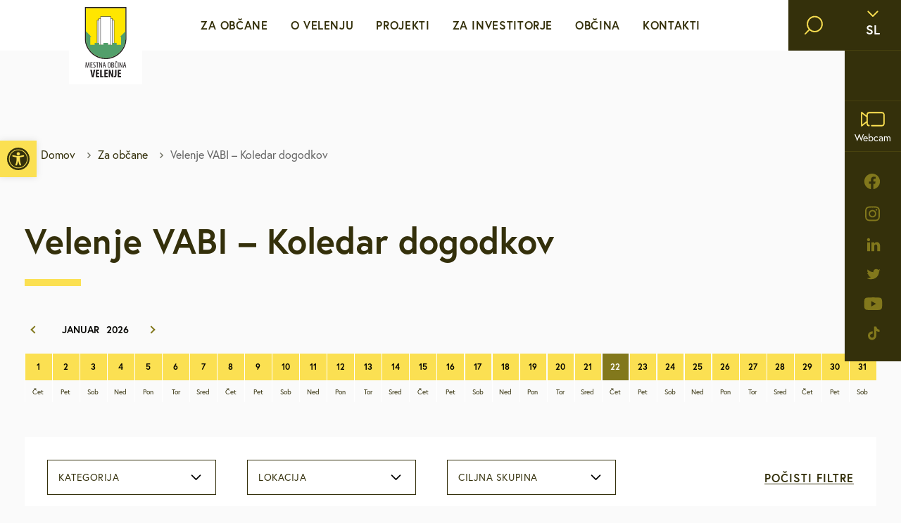

--- FILE ---
content_type: text/html; charset=UTF-8
request_url: https://www.velenje.si/za-obcane/koledar-dogodkov/?cat=11910
body_size: 23026
content:
<!doctype html>
<html lang="sl-SI">
  <head>
  <meta charset="utf-8">
  <meta http-equiv="x-ua-compatible" content="ie=edge">
  <meta name="viewport" content="width=device-width, initial-scale=1, shrink-to-fit=no">

  <!-- Custom fonts -->
  <link rel="stylesheet" href="https://use.typekit.net/ggs1rdu.css">
  
  <!-- Default head -->
  <title>Velenje VABI &#x2d; Koledar dogodkov | velenje.si</title>
	<style>img:is([sizes="auto" i], [sizes^="auto," i]) { contain-intrinsic-size: 3000px 1500px }</style>
	
<!-- The SEO Framework by Sybre Waaijer -->
<link rel="canonical" href="https://www.velenje.si/za-obcane/koledar-dogodkov/" />
<meta name="description" content="Oglejte si koledar dogodkov, ki vas popelje na razne lokacije Mestne občine Velenje." />
<meta property="og:type" content="website" />
<meta property="og:locale" content="sl_SI" />
<meta property="og:site_name" content="velenje.si" />
<meta property="og:title" content="Velenje VABI &#x2d; Koledar dogodkov | velenje.si" />
<meta property="og:description" content="Oglejte si koledar dogodkov, ki vas popelje na razne lokacije Mestne občine Velenje." />
<meta property="og:url" content="https://www.velenje.si/za-obcane/koledar-dogodkov/" />
<meta property="og:image" content="https://www.velenje.si/app/uploads/2025/01/Proslava-banner-150x150-v4-pdf.jpg" />
<meta property="og:image:width" content="756" />
<meta property="og:image:height" content="756" />
<meta name="twitter:card" content="summary_large_image" />
<meta name="twitter:title" content="Velenje VABI &#x2d; Koledar dogodkov | velenje.si" />
<meta name="twitter:description" content="Oglejte si koledar dogodkov, ki vas popelje na razne lokacije Mestne občine Velenje." />
<meta name="twitter:image" content="https://www.velenje.si/app/uploads/2025/01/Proslava-banner-150x150-v4-pdf.jpg" />
<script type="application/ld+json">{"@context":"https://schema.org","@graph":[{"@type":"WebSite","@id":"https://www.velenje.si/#/schema/WebSite","url":"https://www.velenje.si/","name":"velenje.si","description":"Mestna občina Velenje","inLanguage":"sl-SI","potentialAction":{"@type":"SearchAction","target":{"@type":"EntryPoint","urlTemplate":"https://www.velenje.si/search/{search_term_string}/"},"query-input":"required name=search_term_string"},"publisher":{"@type":"Organization","@id":"https://www.velenje.si/#/schema/Organization","name":"velenje.si","url":"https://www.velenje.si/","logo":{"@type":"ImageObject","url":"https://www.velenje.si/app/uploads/2022/05/apple-touch-icon1.png","contentUrl":"https://www.velenje.si/app/uploads/2022/05/apple-touch-icon1.png","width":180,"height":180}}},{"@type":"WebPage","@id":"https://www.velenje.si/za-obcane/koledar-dogodkov/","url":"https://www.velenje.si/za-obcane/koledar-dogodkov/","name":"Velenje VABI &#x2d; Koledar dogodkov | velenje.si","description":"Oglejte si koledar dogodkov, ki vas popelje na razne lokacije Mestne občine Velenje.","inLanguage":"sl-SI","isPartOf":{"@id":"https://www.velenje.si/#/schema/WebSite"},"breadcrumb":{"@type":"BreadcrumbList","@id":"https://www.velenje.si/#/schema/BreadcrumbList","itemListElement":[{"@type":"ListItem","position":1,"item":"https://www.velenje.si/","name":"velenje.si"},{"@type":"ListItem","position":2,"item":"https://www.velenje.si/za-obcane/","name":"Za občane"},{"@type":"ListItem","position":3,"name":"Velenje VABI &#x2d; Koledar dogodkov"}]},"potentialAction":{"@type":"ReadAction","target":"https://www.velenje.si/za-obcane/koledar-dogodkov/"}}]}</script>
<!-- / The SEO Framework by Sybre Waaijer | 12.38ms meta | 0.14ms boot -->

<style id='pdfemb-pdf-embedder-viewer-style-inline-css' type='text/css'>
.wp-block-pdfemb-pdf-embedder-viewer{max-width:none}

</style>
<link rel="stylesheet" href="https://www.velenje.si/app/plugins/wordpress-lucky-wheel/css/firework.css?ver=1.2.8"><link rel="stylesheet" href="https://www.velenje.si/app/plugins/wordpress-lucky-wheel/css/snowflakes.css?ver=1.2.8"><link rel="stylesheet" href="https://www.velenje.si/app/plugins/wordpress-lucky-wheel/css/giftbox.css?ver=1.2.8"><link rel="stylesheet" href="https://www.velenje.si/app/plugins/wordpress-lucky-wheel/css/wordpress-lucky-wheel.css?ver=1.2.8"><style id='wordpress-lucky-wheel-frontend-style-inline-css' type='text/css'>
.wplwl_lucky_wheel_content {background-color:#fafafa;color:#0c0c0c;}.wplwl_wheel_icon{bottom:5px;right:5px;margin-right: -100%;}.wplwl_pointer:before{color:#f70707;}.wheel_content_right>.wplwl_user_lucky>.wplwl_spin_button{color:#000000;background-color:#ffbe10;}#wplwl_popup_canvas.wplwl_wheel_icon {
display: none;
}
.wp-lucky-wheel-shortcode-container ul {
list-style-type:none;
}
.wp-lucky-wheel-shortcode-wheel-gdpr-wrap {
    display: flex;
    align-items: flex-start;
    margin-top: 20px;
}
.wp-lucky-wheel-shortcode-wheel-gdpr-wrap input {
        margin-right: 20px !important;
}
</style>
<link rel="stylesheet" href="https://www.velenje.si/app/plugins/pojo-accessibility/modules/legacy/assets/css/style.min.css?ver=1.0.0"><link rel="stylesheet" href="https://www.velenje.si/app/plugins/aurora-heatmap/style.css?ver=1.7.1"><link rel="stylesheet" href="https://www.velenje.si/app/themes/wordkit-starter/dist/styles/main_283d2d46.css"><script src="https://www.velenje.si/wp/wp-includes/js/jquery/jquery.min.js?ver=3.7.1"></script><script src="https://www.velenje.si/wp/wp-includes/js/jquery/jquery-migrate.min.js?ver=3.4.1"></script><script type="text/javascript" id="file_uploads_nfpluginsettings-js-extra">
/* <![CDATA[ */
var params = {"clearLogRestUrl":"https:\/\/www.velenje.si\/wp-json\/nf-file-uploads\/debug-log\/delete-all","clearLogButtonId":"file_uploads_clear_debug_logger","downloadLogRestUrl":"https:\/\/www.velenje.si\/wp-json\/nf-file-uploads\/debug-log\/get-all","downloadLogButtonId":"file_uploads_download_debug_logger"};
/* ]]> */
</script>
<script src="https://www.velenje.si/app/plugins/ninja-forms-uploads/assets/js/nfpluginsettings.js?ver=3.3.23"></script><script type="text/javascript" id="wordpress-lucky-wheel-frontend-javascript-js-extra">
/* <![CDATA[ */
var _wplwl_get_email_params = {"ajaxurl":"https:\/\/www.velenje.si\/wp\/wp-admin\/admin-ajax.php?action=wplwl_get_email","pointer_position":"top","wheel_dot_color":"#000000","wheel_border_color":"#ffffff","wheel_center_color":"#ffffff","gdpr":"on","gdpr_warning":"Prosimo, da se strinjate z na\u0161imi pogoji.","position":"bottom-right","show_again":"24","scroll_amount":"50","show_again_unit":"h","intent":"popup_icon","hide_popup":"on","slice_text_color":"#fff","bg_color":["#71bb71","#b3b3b3","#ffff66","#ffc0cb","#b3b3b3","#ffff66","#ffc0cb","#b3b3b3","#ffff66","#ffc0cb","#b3b3b3","#ffff66","#ffc0cb","#b3b3b3","#ffff66","#ffc0cb","#b3b3b3","#ffff66"],"slices_text_color":["#ffffff","#ffffff","#ffffff","#ffffff","#ffffff","#ffffff","#ffffff","#ffffff","#ffffff","#ffffff","#ffffff","#ffffff","#ffffff","#ffffff","#ffffff","#ffffff","#ffffff","#ffffff"],"label":["DM","Iglu \u0161port","","Malinca","Boutique Black Jack","","Optika Fortuna","Espresso Momento","","Optika Podgor\u0161ek","Espresso Momento","","Optika Podgor\u0161ek","Frizerski studio Boom","","Velma","",""],"prize_type":["custom","custom","custom","custom","custom","custom","custom","custom","custom","custom","custom","custom","custom","custom","custom","custom","custom","custom"],"spinning_time":"4","wheel_speed":"3","auto_close":"0","show_wheel":"4","time_if_close":"86400","empty_email_warning":"E-mail naslov *","wplwl_warring_recaptcha":"*Require reCAPTCHA verification","invalid_email_warning":"*Vnesite veljaven elektronski naslov","limit_time_warning":"Igrate lahko samo enkrat na 24 ur","custom_field_name_enable":"on","custom_field_name_enable_mobile":"on","custom_field_name_required":"on","custom_field_name_message":"Ime in priimek sta obvezna!","custom_field_mobile_enable":"","custom_field_mobile_enable_mobile":"","custom_field_mobile_required":"","custom_field_mobile_message":"Mobile is required!","show_full_wheel":"","font_size":"90","wheel_size":"135","is_mobile":"","congratulations_effect":"firework","images_dir":"https:\/\/www.velenje.si\/app\/plugins\/wordpress-lucky-wheel\/images\/","language":"","rotate":"","font_text_wheel":"","wplwl_recaptcha_site_key":"","wplwl_recaptcha_version":"3","wplwl_recaptcha_secret_theme":"light","wplwl_recaptcha":"","wplwl_skip_enter_email":""};
/* ]]> */
</script>
<script src="https://www.velenje.si/app/plugins/wordpress-lucky-wheel/js/wordpress-lucky-wheel.js?ver=1.2.8"></script><script type="text/javascript" id="aurora-heatmap-js-extra">
/* <![CDATA[ */
var aurora_heatmap = {"_mode":"reporter","ajax_url":"https:\/\/www.velenje.si\/wp\/wp-admin\/admin-ajax.php","action":"aurora_heatmap","reports":"click_pc,click_mobile","debug":"0","ajax_delay_time":"3000","ajax_interval":"10","ajax_bulk":null};
/* ]]> */
</script>
<script src="https://www.velenje.si/app/plugins/aurora-heatmap/js/aurora-heatmap.min.js?ver=1.7.1"></script><style type="text/css">
#pojo-a11y-toolbar .pojo-a11y-toolbar-toggle a{ background-color: #fbe052;	color: #34300b;}
#pojo-a11y-toolbar .pojo-a11y-toolbar-overlay, #pojo-a11y-toolbar .pojo-a11y-toolbar-overlay ul.pojo-a11y-toolbar-items.pojo-a11y-links{ border-color: #fbe052;}
body.pojo-a11y-focusable a:focus{ outline-style: solid !important;	outline-width: 1px !important;	outline-color: #FF0000 !important;}
#pojo-a11y-toolbar{ top: 200px !important;}
#pojo-a11y-toolbar .pojo-a11y-toolbar-overlay{ background-color: #ffffff;}
#pojo-a11y-toolbar .pojo-a11y-toolbar-overlay ul.pojo-a11y-toolbar-items li.pojo-a11y-toolbar-item a, #pojo-a11y-toolbar .pojo-a11y-toolbar-overlay p.pojo-a11y-toolbar-title{ color: #333333;}
#pojo-a11y-toolbar .pojo-a11y-toolbar-overlay ul.pojo-a11y-toolbar-items li.pojo-a11y-toolbar-item a.active{ background-color: #4054b2;	color: #ffffff;}
@media (max-width: 767px) { #pojo-a11y-toolbar { top: 150px !important; } }</style><link rel="icon" href="https://www.velenje.si/app/uploads/2022/05/apple-touch-icon1-150x150.png" sizes="32x32">
<link rel="icon" href="https://www.velenje.si/app/uploads/2022/05/apple-touch-icon1.png" sizes="192x192">
<link rel="apple-touch-icon" href="https://www.velenje.si/app/uploads/2022/05/apple-touch-icon1.png">
<meta name="msapplication-TileImage" content="https://www.velenje.si/app/uploads/2022/05/apple-touch-icon1.png">
		<style type="text/css" id="wp-custom-css">
			#chatbotIcon {
	bottom: initial !important;
    top: 15px !important;
    right: 158px !important;
    z-index: 100000;
    width: 40px !important;
    height: 40px !important;
}
#popup {
	z-index: 999999 !important;
}

#global-popup .modal-body {
	text-align: center;
}
@media (max-width: 1600px) {
	#chatbotIcon {

    right: 117px !important;

}
}

@media (max-width: 1400px) {
	#chatbotIcon {
    right: 174px !important;
	}
}

@media (max-width: 1400px) {
	#chatbotIcon {
    right: 174px !important;
	}
}

@media (max-width: 993px) {
	#chatbotIcon {
		right: 100px !important;
        top: 56px;
		}
}		</style>
		
  
  
         <script>
    window.dataLayer = window.dataLayer || [];
    function gtag() {
        dataLayer.push(arguments);
    }
    gtag("consent", "default", {
        ad_storage: "denied",
        ad_user_data: "denied", 
        ad_personalization: "denied",
        analytics_storage: "denied",
        functionality_storage: "denied",
        personalization_storage: "denied",
        security_storage: "granted",
        wait_for_update: 2000,
    });
    gtag("set", "ads_data_redaction", true);
    gtag("set", "url_passthrough", true);
</script>

<!-- Start cookieyes banner -->
	<script id="cookieyes" type="text/javascript" src="https://cdn-cookieyes.com/client_data/9c34b42c3ef2b60aba302dcb/script.js"></script>
	<!-- End cookieyes banner -->

<script type="text/javascript">
  (function(i,s,o,g,r,a,m){i['GoogleAnalyticsObject']=r;i[r]=i[r]||function(){
  (i[r].q=i[r].q||[]).push(arguments)},i[r].l=1*new Date();a=s.createElement(o),
  m=s.getElementsByTagName(o)[0];a.async=1;a.src=g;m.parentNode.insertBefore(a,m)
  })(window,document,'script','//www.google-analytics.com/analytics.js','ga');

  ga('create', 'UA-11637271-1', 'auto');
  ga('send', 'pageview');

</script>

<!-- Google tag (gtag.js) -->
<script type="text/javascript" async src="https://www.googletagmanager.com/gtag/js?id=G-5CPYSYXWWW"></script>
<script>
  window.dataLayer = window.dataLayer || [];
  function gtag(){dataLayer.push(arguments);}
  gtag('js', new Date());

  gtag('config', 'G-5CPYSYXWWW');
</script>



<!-- Meta Pixel Code -->
<script>
!function(f,b,e,v,n,t,s)
{if(f.fbq)return;n=f.fbq=function(){n.callMethod?
n.callMethod.apply(n,arguments):n.queue.push(arguments)};
if(!f._fbq)f._fbq=n;n.push=n;n.loaded=!0;n.version='2.0';
n.queue=[];t=b.createElement(e);t.async=!0;
t.src=v;s=b.getElementsByTagName(e)[0];
s.parentNode.insertBefore(t,s)}(window, document,'script',
'https://connect.facebook.net/en_US/fbevents.js');
fbq('init', '1298964414322812');
fbq('track', 'PageView');
</script>
<noscript><img height="1" width="1" style="display:none"
src="https://www.facebook.com/tr?id=1298964414322812&ev=PageView&noscript=1"
/></noscript>
<!-- End Meta Pixel Code -->  
    </head>
  <body class="wp-singular page-template page-template-page-templates page-template-template-events page-template-page-templatestemplate-events page page-id-3931 page-child parent-pageid-3652 wp-theme-wordkit-starterresources koledar-dogodkov app-data index-data singular-data page-data page-3931-data page-koledar-dogodkov-data template-events-data">
    
    <!-- WK hidden body start code from globals -->
    
        
    <!-- START : Header -->
<header class="header-main">
  <div class="header-main__left">

          <a class="header-main__logo" href="https://www.velenje.si/">
        <img class="header-main__logo--default" src="/app/uploads/2022/05/logo.svg" alt="velenje.si">
        <img class="header-main__logo--scroll" src="/app/uploads/2022/05/logo-scroll.svg" alt="velenje.si">
      </a>
    
  </div>
  <div class="header-main__middle">

    <div class="menu">

      <div class="header-search">
        <div class="header-search__inner">
          <div class="header-search__form">
            <div class="search-form">
	<form action="https://www.velenje.si/">
		<i class="icon icon-search"></i>
		<label for="header-search" class="header-search__input-label sr-only">Vpišite iskalni niz</label>
		<input class="header-search__input" type="text" id="header-search" required name="s" value="" placeholder="Vpišite iskalni niz" aria-label="Vpišite iskalni niz" />
		<button type="submit" class="btn header-search__submit">Išči</button>
	</form>
</div>
          </div>
        </div>
      </div>

      <div class="header-main__buttons">
        <div class="header-main__buttons-item">
          <div class="language-switch text-18 text-bold">

            <button class="language-switch__button covered">
              <i class="icon icon-chevron-down"></i>
              <span>sl</span>
            </button>

                        <div class="language-switch__dropdown">
                              <a class="language-switch__dropdown-link" href="https://www.velenje.si/za-obcane/koledar-dogodkov/">
                  <img src="https://www.velenje.si/app/themes/wordkit-starter/dist/images/sl-flag_ad1b5896.svg" alt="SI" width="48" height="27">
                  <span>SI</span>
                </a>
                              <a class="language-switch__dropdown-link" href="https://www.velenje.si/en/">
                  <img src="https://www.velenje.si/app/themes/wordkit-starter/dist/images/en-flag_b36bd0b8.svg" alt="EN" width="48" height="27">
                  <span>EN</span>
                </a>
                          </div>

          </div>
        </div>
        
                  
          <div class="header-main__buttons-item weather-widget invisible">
                      </div>
                          <div class="header-main__buttons-item">
            <a href="http://www.velenje.si/o-velenju/spletna-kamera-in-vreme/#velenje-v-zivo" target="" class="header-main__buttons-link covered">
              <i class="icon icon-webcam"></i>
              <span>Webcam</span>
            </a>
          </div>
        
                  <div class="social-nav d-none d-lg-block">
            <ul>
                              <li class="social-nav__item">
                  <a class="social-nav__link" href="https://sl-si.facebook.com/movelenje/" target="_blank" rel="noopener noreferrer" aria-label="facebook">
                    <i class="icon icon-facebook"></i>
                  </a>
                </li>
                              <li class="social-nav__item">
                  <a class="social-nav__link" href="https://www.instagram.com/mestnaobcinavelenje/" target="_blank" rel="noopener noreferrer" aria-label="instagram">
                    <i class="icon icon-instagram"></i>
                  </a>
                </li>
                              <li class="social-nav__item">
                  <a class="social-nav__link" href="https://www.linkedin.com/company/mestna-ob%C4%8Dina-velenje-municipality-of-velenje/" target="_blank" rel="noopener noreferrer" aria-label="linkedin">
                    <i class="icon icon-linkedin"></i>
                  </a>
                </li>
                              <li class="social-nav__item">
                  <a class="social-nav__link" href="https://twitter.com/mo_velenje" target="_blank" rel="noopener noreferrer" aria-label="twitter">
                    <i class="icon icon-twitter"></i>
                  </a>
                </li>
                              <li class="social-nav__item">
                  <a class="social-nav__link" href="https://www.youtube.com/channel/UCYdKPjmmyyM6XARrzdp6KlA" target="_blank" rel="noopener noreferrer" aria-label="youtube">
                    <i class="icon icon-youtube"></i>
                  </a>
                </li>
                              <li class="social-nav__item">
                  <a class="social-nav__link" href="https://www.tiktok.com/discover/Mo-velenje" target="_blank" rel="noopener noreferrer" aria-label="tiktok">
                    <i class="icon icon-tiktok"></i>
                  </a>
                </li>
                          </ul>
          </div>
              </div>
            
      <nav>
                  <ul id="menu-menu-si" class="menu"><li class='menu__item has-subnav' tabindex='0' ><a class="menu__link text-16 level-1" href="http://www.velenje.si/sporocila-za-javnost/" target="" rel="">Za občane</a><div class="menu__dropdown">	<div class="menu__dropdown-container">		<div class="menu__dropdown-row">			<div class="menu__dropdown-col">				<ul><li class='menu__dropdown-item' ><a class="menu__link text-16 level-2" href="https://www.velenje.si/sporocila-za-javnost/" target="" rel="">Sporočila za javnost</a></li>
<li class='menu__dropdown-item' ><a class="menu__link text-16 level-2" href="https://www.velenje.si/za-obcane/e-vlozisce/" target="" rel="">e-VLOŽIŠČE</a><span class="menu__dropdown-arrow" role="button" aria-label="open sub nav"><i class="icon icon-chevron-right"></i></span><div class="menu__dropdown-subnav" tabindex="0">	<ul><li class='menu__dropdown-item' ><a class="menu__link text-16 level-3" href="https://vloge.velenje.si/" target="" rel="">VLOGE in OBRAZCI</a></li>
	</ul></div></li>
<li class='menu__dropdown-item' ><a class="menu__link text-16 level-2" href="https://www.velenje.si/za-obcane/javne-objave-in-razpisi/" target="" rel="">Javne objave in razpisi</a></li>
<li class='menu__dropdown-item' ><a class="menu__link text-16 level-2" href="http://www.velenje.si/za-obcane/brezplacni-javni-prevoz/lokalc/" target="" rel="">Brezplačni javni prevoz</a><span class="menu__dropdown-arrow" role="button" aria-label="open sub nav"><i class="icon icon-chevron-right"></i></span><div class="menu__dropdown-subnav" tabindex="0">	<ul><li class='menu__dropdown-item' ><a class="menu__link text-16 level-3" href="https://www.velenje.si/za-obcane/brezplacni-javni-prevoz/lokalc/" target="" rel="">Lokalc</a></li>
<li class='menu__dropdown-item' ><a class="menu__link text-16 level-3" href="https://www.velenje.si/za-obcane/brezplacni-javni-prevoz/avtomatiziran-sistem-za-izposojo-navadnih-in-elektricnih-koles-bicy/" target="" rel="">Bicy</a></li>
	</ul></div></li>
<li class='menu__dropdown-item' ><a class="menu__link text-16 level-2" href="https://www.velenje.si/za-obcane/medobcinsko-redarstvo/" target="" rel="">Medobčinsko redarstvo</a><span class="menu__dropdown-arrow" role="button" aria-label="open sub nav"><i class="icon icon-chevron-right"></i></span><div class="menu__dropdown-subnav" tabindex="0">	<ul><li class='menu__dropdown-item' ><a class="menu__link text-16 level-3" href="https://www.velenje.si/za-obcane/medobcinsko-redarstvo/porocila-o-delu-medobcinskega-redarstva/" target="" rel="">Poročila o delu medobčinskega redarstva</a></li>
<li class='menu__dropdown-item' ><a class="menu__link text-16 level-3" href="https://www.velenje.si/za-obcane/medobcinsko-redarstvo/obrazci-in-vloge/" target="" rel="">Obrazci in vloge</a></li>
<li class='menu__dropdown-item' ><a class="menu__link text-16 level-3" href="https://www.velenje.si/za-obcane/medobcinsko-redarstvo/pristojnosti-in-pooblastila/" target="" rel="">Pristojnosti in pooblastila</a></li>
	</ul></div></li>
<li class='menu__dropdown-item' ><a class="menu__link text-16 level-2" href="https://www.velenje.si/za-obcane/za-mlade-in-druzine/" target="" rel="">Za mlade in družine</a></li>
<li class='menu__dropdown-item' ><a class="menu__link text-16 level-2" href="https://www.velenje.si/za-obcane/za-starejse-upokojence-in-invalide/" target="" rel="">Za starejše, upokojence in invalide</a><span class="menu__dropdown-arrow" role="button" aria-label="open sub nav"><i class="icon icon-chevron-right"></i></span><div class="menu__dropdown-subnav" tabindex="0">	<ul><li class='menu__dropdown-item' ><a class="menu__link text-16 level-3" href="http://www.velenje.si/za-obcane/za-starejse-upokojence-in-invalide/#kamerat" target="" rel="">Kamerat</a></li>
	</ul></div></li>
<li class='menu__dropdown-item' ><a class="menu__link text-16 level-2" href="https://www.velenje.si/za-obcane/stanovanja/" target="" rel="">Stanovanja</a><span class="menu__dropdown-arrow" role="button" aria-label="open sub nav"><i class="icon icon-chevron-right"></i></span><div class="menu__dropdown-subnav" tabindex="0">	<ul><li class='menu__dropdown-item' ><a class="menu__link text-16 level-3" href="http://www.velenje.si/za-obcane/stanovanja/#neprofitna-stanovanja" target="" rel="">Neprofitna stanovanja</a></li>
	</ul></div></li>
<li class='menu__dropdown-item' ><a class="menu__link text-16 level-2" href="https://www.velenje.si/za-obcane/urejanje-prostora/" target="" rel="">Urejanje prostora</a><span class="menu__dropdown-arrow" role="button" aria-label="open sub nav"><i class="icon icon-chevron-right"></i></span><div class="menu__dropdown-subnav" tabindex="0">	<ul><li class='menu__dropdown-item' ><a class="menu__link text-16 level-3" href="https://www.velenje.si/za-obcane/urejanje-prostora/veljavni-prostorski-akti/" target="" rel="">Veljavni prostorski akti</a></li>
<li class='menu__dropdown-item' ><a class="menu__link text-16 level-3" href="https://www.velenje.si/za-obcane/urejanje-prostora/obcinski-prostorski-nacrt/" target="" rel="">Občinski prostorski načrt</a></li>
<li class='menu__dropdown-item' ><a class="menu__link text-16 level-3" href="https://www.velenje.si/za-obcane/urejanje-prostora/prostorski-akti-v-pripravi/" target="" rel="">Prostorski akti v pripravi</a></li>
<li class='menu__dropdown-item' ><a class="menu__link text-16 level-3" href="https://www.velenje.si/za-obcane/urejanje-prostora/gis-prostorske-karte/" target="" rel="">GIS – prostorske karte</a></li>
<li class='menu__dropdown-item' ><a class="menu__link text-16 level-3" href="https://www.velenje.si/za-obcane/urejanje-prostora/odmera-komunalnega-prispevka-v-mov/" target="" rel="">Odmera komunalnega prispevka</a></li>
<li class='menu__dropdown-item' ><a class="menu__link text-16 level-3" href="https://www.velenje.si/za-obcane/urejanje-prostora/lokacijske-preveritve/" target="" rel="">Lokacijske preveritve</a></li>
<li class='menu__dropdown-item' ><a class="menu__link text-16 level-3" href="https://www.velenje.si/za-obcane/urejanje-prostora/natecaji/" target="" rel="">Natečaji</a></li>
	</ul></div></li>
<li class='menu__dropdown-item' ><a class="menu__link text-16 level-2" href="https://www.velenje.si/za-obcane/varstvo-okolja/" target="" rel="">Varstvo okolja</a><span class="menu__dropdown-arrow" role="button" aria-label="open sub nav"><i class="icon icon-chevron-right"></i></span><div class="menu__dropdown-subnav" tabindex="0">	<ul><li class='menu__dropdown-item' ><a class="menu__link text-16 level-3" href="https://www.velenje.si/za-obcane/varstvo-okolja/splosno/" target="" rel="">Splošno</a></li>
<li class='menu__dropdown-item' ><a class="menu__link text-16 level-3" href="https://www.velenje.si/za-obcane/varstvo-okolja/dejavniki-varovanja/" target="" rel="">Dejavniki varovanja</a></li>
<li class='menu__dropdown-item' ><a class="menu__link text-16 level-3" href="https://www.velenje.si/za-obcane/varstvo-okolja/dejavniki-pritiska/" target="" rel="">Dejavniki pritiska</a></li>
	</ul></div></li>
<li class='menu__dropdown-item' ><a class="menu__link text-16 level-2" href="https://www.velenje.si/za-obcane/mestna-blagajna/" target="" rel="">Mestna blagajna</a></li>
<li class='menu__dropdown-item' ><a class="menu__link text-16 level-2" href="http://www.velenje.si/za-obcane/druzbene-dejavnosti/kultura/" target="" rel="">Družbene dejavnosti</a><span class="menu__dropdown-arrow" role="button" aria-label="open sub nav"><i class="icon icon-chevron-right"></i></span><div class="menu__dropdown-subnav" tabindex="0">	<ul><li class='menu__dropdown-item' ><a class="menu__link text-16 level-3" href="https://www.velenje.si/za-obcane/druzbene-dejavnosti/kultura/" target="" rel="">Kultura</a></li>
<li class='menu__dropdown-item' ><a class="menu__link text-16 level-3" href="https://www.velenje.si/za-obcane/druzbene-dejavnosti/sport/" target="" rel="">Šport</a></li>
<li class='menu__dropdown-item' ><a class="menu__link text-16 level-3" href="https://www.velenje.si/za-obcane/druzbene-dejavnosti/vzgoja-in-izobrazevanje/" target="" rel="">Vzgoja in izobraževanje</a></li>
<li class='menu__dropdown-item' ><a class="menu__link text-16 level-3" href="https://www.velenje.si/za-obcane/druzbene-dejavnosti/zdravstvo-in-sociala/" target="" rel="">Zdravstvo in sociala</a></li>
	</ul></div></li>
<li class='menu__dropdown-item' ><a class="menu__link text-16 level-2" href="https://www.velenje.si/za-obcane/zascita-in-resevanje/" target="" rel="">Zaščita in reševanje</a></li>
<li class='menu__dropdown-item' ><a class="menu__link text-16 level-2" href="https://www.velenje.si/za-obcane/brezplacna-svetovanja/" target="" rel="">Brezplačna svetovanja</a><span class="menu__dropdown-arrow" role="button" aria-label="open sub nav"><i class="icon icon-chevron-right"></i></span><div class="menu__dropdown-subnav" tabindex="0">	<ul><li class='menu__dropdown-item' ><a class="menu__link text-16 level-3" href="https://www.velenje.si/za-obcane/brezplacna-svetovanja/#pravno-svetovanje" target="" rel="">Pravno svetovanje</a></li>
<li class='menu__dropdown-item' ><a class="menu__link text-16 level-3" href="https://www.velenje.si/za-obcane/brezplacna-svetovanja/#podnebno-energetsko-svetovanje" target="" rel="">Podnebno energetsko svetovanje</a></li>
<li class='menu__dropdown-item' ><a class="menu__link text-16 level-3" href="https://www.velenje.si/za-obcane/brezplacna-svetovanja/#podjetnisko-svetovanje" target="" rel="">Podjetniško svetovanje</a></li>
<li class='menu__dropdown-item' ><a class="menu__link text-16 level-3" href="https://www.velenje.si/za-obcane/brezplacna-svetovanja/#svetovanje-o-pravicnem-prehodu" target="" rel="">Svetovanje o pravičnem prehodu</a></li>
<li class='menu__dropdown-item' ><a class="menu__link text-16 level-3" href="https://www.velenje.si/za-obcane/brezplacna-svetovanja/#brezplacna-psiholoska-svetovalnica" target="" rel="">Brezplačna psihološka svetovalnica</a></li>
	</ul></div></li>
<li class='menu__dropdown-item' ><a class="menu__link text-16 level-2" href="https://www.velenje.si/za-obcane/defibrilatorji-slusne-zanke/" target="" rel="">Defibrilatorji, slušne zanke</a></li>
<li class='menu__dropdown-item' ><a class="menu__link text-16 level-2" href="https://pobude.velenje.si/" target="" rel="">Sooblikujmo Velenje</a></li>
<li class='menu__dropdown-item' ><a class="menu__link text-16 level-2" href="https://www.velenje.si/za-obcane/pozivi-k-sodelovanju/" target="" rel="">Pozivi k sodelovanju</a></li>
				</ul>			</div>		</div>	</div></div></li>
<li class='menu__item has-subnav' tabindex='0' ><a class="menu__link text-16 level-1" href="http://www.velenje.si/o-velenju/mesto-s-srcem/" target="" rel="">O Velenju</a><div class="menu__dropdown">	<div class="menu__dropdown-container">		<div class="menu__dropdown-row">			<div class="menu__dropdown-col">				<ul><li class='menu__dropdown-item' ><a class="menu__link text-16 level-2" href="https://www.velenje.si/o-velenju/mesto-s-srcem/" target="" rel="">Mesto s srcem</a></li>
<li class='menu__dropdown-item' ><a class="menu__link text-16 level-2" href="https://www.velenje.si/o-velenju/prejeti-nazivi-in-nagrade/" target="" rel="">Prejeti nazivi in nagrade</a></li>
<li class='menu__dropdown-item' ><a class="menu__link text-16 level-2" href="https://www.velenje.si/o-velenju/mobilnost/" target="" rel="">Mobilnost</a><span class="menu__dropdown-arrow" role="button" aria-label="open sub nav"><i class="icon icon-chevron-right"></i></span><div class="menu__dropdown-subnav" tabindex="0">	<ul><li class='menu__dropdown-item' ><a class="menu__link text-16 level-3" href="https://www.velenje.si/o-velenju/mobilnost/gremo-s-kolesom/" target="" rel="">Gremo s kolesom</a></li>
	</ul></div></li>
<li class='menu__dropdown-item' ><a class="menu__link text-16 level-2" href="https://www.velenje.si/o-velenju/turizem/" target="" rel="">Turizem</a></li>
<li class='menu__dropdown-item' ><a class="menu__link text-16 level-2" href="https://www.velenje.si/o-velenju/gospodarstvo/" target="" rel="">Gospodarstvo</a><span class="menu__dropdown-arrow" role="button" aria-label="open sub nav"><i class="icon icon-chevron-right"></i></span><div class="menu__dropdown-subnav" tabindex="0">	<ul><li class='menu__dropdown-item' ><a class="menu__link text-16 level-3" href="http://www.velenje.si/o-velenju/gospodarstvo/#podjetnistvo" target="" rel="">Podjetništvo</a></li>
<li class='menu__dropdown-item' ><a class="menu__link text-16 level-3" href="http://www.velenje.si/o-velenju/gospodarstvo/#kmetijstvo" target="" rel="">Kmetijstvo</a></li>
<li class='menu__dropdown-item' ><a class="menu__link text-16 level-3" href="http://www.velenje.si/o-velenju/gospodarstvo/#obrt" target="" rel="">Obrt</a></li>
<li class='menu__dropdown-item' ><a class="menu__link text-16 level-3" href="http://www.velenje.si/o-velenju/gospodarstvo/#start-up" target="" rel="">Start up</a></li>
	</ul></div></li>
<li class='menu__dropdown-item' ><a class="menu__link text-16 level-2" href="https://www.velenje.si/o-velenju/kulturni-utrip/" target="" rel="">Kulturni utrip</a></li>
<li class='menu__dropdown-item' ><a class="menu__link text-16 level-2" href="http://www.velenje.si/o-velenju/dediscina/gradovi/" target="" rel="">Dediščina</a></li>
<li class='menu__dropdown-item' ><a class="menu__link text-16 level-2" href="https://www.velenje.si/o-velenju/rekreacija/" target="" rel="">Rekreacija</a></li>
<li class='menu__dropdown-item' ><a class="menu__link text-16 level-2" href="https://www.velenje.si/o-velenju/statistika/" target="" rel="">Statistika</a></li>
<li class='menu__dropdown-item' ><a class="menu__link text-16 level-2" href="https://www.velenje.si/o-velenju/zgodovina-mesta/" target="" rel="">Zgodovina mesta</a></li>
<li class='menu__dropdown-item' ><a class="menu__link text-16 level-2" href="https://www.velenje.si/o-velenju/spletna-kamera-in-vreme/" target="" rel="">Spletna kamera in vreme</a></li>
<li class='menu__dropdown-item' ><a class="menu__link text-16 level-2" href="https://www.velenje.si/o-velenju/promocijske-fotografije/" target="" rel="">Promocijske fotografije</a></li>
				</ul>			</div>		</div>	</div></div></li>
<li class='menu__item has-subnav' tabindex='0' ><a class="menu__link text-16 level-1" href="https://www.velenje.si/projekti/" target="" rel="">Projekti</a><div class="menu__dropdown">	<div class="menu__dropdown-container">		<div class="menu__dropdown-row">			<div class="menu__dropdown-col">				<ul><li class='menu__dropdown-item' ><a class="menu__link text-16 level-2" href="https://www.velenje.si/projekti/#izpostavljeno" target="" rel="">Izpostavljeno</a></li>
<li class='menu__dropdown-item' ><a class="menu__link text-16 level-2" href="https://www.velenje.si/projekti/?area=&eu=&status=inprogress#filter" target="" rel="">V teku</a></li>
<li class='menu__dropdown-item' ><a class="menu__link text-16 level-2" href="http://www.velenje.si/projekti/#filter" target="" rel="">Vsi projekti</a></li>
<li class='menu__dropdown-item' ><a class="menu__link text-16 level-2" href="https://www.velenje.si/projekti/?area=&eu=&status=finished#filter" target="" rel="">Že izvedeni</a></li>
				</ul>			</div>		</div>	</div></div></li>
<li class='menu__item has-subnav' tabindex='0' ><a class="menu__link text-16 level-1" href="https://www.velenje.si/za-investitorje/" target="" rel="">Za investitorje</a><div class="menu__dropdown">	<div class="menu__dropdown-container">		<div class="menu__dropdown-row">			<div class="menu__dropdown-col">				<ul><li class='menu__dropdown-item' ><a class="menu__link text-16 level-2" href="http://www.velenje.si/za-investitorje/#prednosti-velenja" target="" rel="">Prednosti Velenja</a></li>
<li class='menu__dropdown-item' ><a class="menu__link text-16 level-2" href="http://www.velenje.si/za-investitorje/#ozemlja-in-lokacije" target="" rel="">Ozemlja in lokacije</a><span class="menu__dropdown-arrow" role="button" aria-label="open sub nav"><i class="icon icon-chevron-right"></i></span><div class="menu__dropdown-subnav" tabindex="0">	<ul><li class='menu__dropdown-item' ><a class="menu__link text-16 level-3" href="https://www.velenje.si/za-investitorje/ozemlja-in-lokacije#poslovne-cone" target="" rel="">Poslovne cone</a></li>
<li class='menu__dropdown-item' ><a class="menu__link text-16 level-3" href="https://www.velenje.si/za-investitorje/ozemlja-in-lokacije#stanovanjske-povrsine" target="" rel="">Stanovanjske površine</a></li>
	</ul></div></li>
<li class='menu__dropdown-item' ><a class="menu__link text-16 level-2" href="http://www.velenje.si/za-investitorje/#prodaja-nepremicnin" target="" rel="">Prodaja nepremičnin</a></li>
<li class='menu__dropdown-item' ><a class="menu__link text-16 level-2" href="http://www.velenje.si/za-investitorje/#razvojne-priloznosti" target="" rel="">Razvojne priložnosti</a></li>
				</ul>			</div>		</div>	</div></div></li>
<li class='menu__item has-subnav' tabindex='0' ><a class="menu__link text-16 level-1" href="http://www.velenje.si/obcina/zupan/" target="" rel="">Občina</a><div class="menu__dropdown">	<div class="menu__dropdown-container">		<div class="menu__dropdown-row">			<div class="menu__dropdown-col">				<ul><li class='menu__dropdown-item' ><a class="menu__link text-16 level-2" href="http://www.velenje.si/obcina/zupan/#zupan" target="" rel="">Župan</a></li>
<li class='menu__dropdown-item' ><a class="menu__link text-16 level-2" href="https://www.velenje.si/obcina/zupan/podzupanji/" target="" rel="">Podžupani</a></li>
<li class='menu__dropdown-item' ><a class="menu__link text-16 level-2" href="http://www.velenje.si/obcina/svetnice-in-svetniki/" target="" rel="">Svet</a><span class="menu__dropdown-arrow" role="button" aria-label="open sub nav"><i class="icon icon-chevron-right"></i></span><div class="menu__dropdown-subnav" tabindex="0">	<ul><li class='menu__dropdown-item' ><a class="menu__link text-16 level-3" href="https://www.velenje.si/obcina/svetnice-in-svetniki/" target="" rel="">Sklic Sveta MOV 2022-2026</a></li>
<li class='menu__dropdown-item' ><a class="menu__link text-16 level-3" href="https://www.velenje.si/obcina/svet/sklic-sveta-mov-2022-2026/" target="" rel="">Aktualna seja sveta</a></li>
<li class='menu__dropdown-item' ><a class="menu__link text-16 level-3" href="https://www.velenje.si/obcina/svet/delovna-telesa-in-odbori/" target="" rel="">Delovna telesa in odbori</a></li>
<li class='menu__dropdown-item' ><a class="menu__link text-16 level-3" href="https://www.velenje.si/obcina/svet/nacin-dela-sveta-mestne-obcine-velenje/" target="" rel="">Način dela</a></li>
<li class='menu__dropdown-item' ><a class="menu__link text-16 level-3" href="https://www.velenje.si/obcina/svet/arhiv-sej-sveta/" target="" rel="">Arhiv sej Sveta</a></li>
	</ul></div></li>
<li class='menu__dropdown-item' ><a class="menu__link text-16 level-2" href="https://www.velenje.si/obcina/uprava/" target="" rel="">Uprava</a><span class="menu__dropdown-arrow" role="button" aria-label="open sub nav"><i class="icon icon-chevron-right"></i></span><div class="menu__dropdown-subnav" tabindex="0">	<ul><li class='menu__dropdown-item' ><a class="menu__link text-16 level-3" href="http://www.velenje.si/obcina/uprava/#urad-za-javne-finance-in-splosne-zadeve" target="" rel="">Urad za javne finance in splošne zadeve</a></li>
<li class='menu__dropdown-item' ><a class="menu__link text-16 level-3" href="http://www.velenje.si/obcina/uprava/#urad-za-premozenje-in-investicije" target="" rel="">Urad za premoženje in investicije</a></li>
<li class='menu__dropdown-item' ><a class="menu__link text-16 level-3" href="http://www.velenje.si/obcina/uprava/#urad-za-urejanje-prostora" target="" rel="">Urad za urejanje prostora</a></li>
<li class='menu__dropdown-item' ><a class="menu__link text-16 level-3" href="http://www.velenje.si/obcina/uprava/#urad-za-komunalne-dejavnosti" target="" rel="">Urad za komunalne dejavnosti</a></li>
<li class='menu__dropdown-item' ><a class="menu__link text-16 level-3" href="http://www.velenje.si/obcina/uprava/#urad-za-druzbene-dejavnosti" target="" rel="">Urad za družbene dejavnosti</a></li>
<li class='menu__dropdown-item' ><a class="menu__link text-16 level-3" href="http://www.velenje.si/obcina/uprava/#urad-za-gospodarski-razvoj-in-prestrukturiranje" target="" rel="">Urad za gospodarski razvoj in prestrukturiranje</a></li>
<li class='menu__dropdown-item' ><a class="menu__link text-16 level-3" href="http://www.velenje.si/obcina/uprava/#kabinet-zupana" target="" rel="">Kabinet župana</a></li>
<li class='menu__dropdown-item' ><a class="menu__link text-16 level-3" href="http://www.velenje.si/obcina/uprava/#sluzba-za-notranjo-revizijo" target="" rel="">Služba za notranjo revizijo</a></li>
<li class='menu__dropdown-item' ><a class="menu__link text-16 level-3" href="http://www.velenje.si/obcina/uprava/#skupna-obcinska-uprava-sasa-regije" target="" rel="">Skupna občinska uprava SAŠA regije</a></li>
	</ul></div></li>
<li class='menu__dropdown-item' ><a class="menu__link text-16 level-2" href="https://www.velenje.si/obcina/nadzorni-odbor-mov/" target="" rel="">Nadzorni odbor</a></li>
<li class='menu__dropdown-item' ><a class="menu__link text-16 level-2" href="https://www.velenje.si/obcina/ostali-organi-mov/" target="" rel="">Ostali organi</a></li>
<li class='menu__dropdown-item' ><a class="menu__link text-16 level-2" href="https://www.velenje.si/obcina/krajevne-skupnosti-in-mestne-cetrti-v-mestni-obcini-velenje/" target="" rel="">Krajevne skupnosti in mestne četrti v Mestni občini Velenje</a></li>
<li class='menu__dropdown-item' ><a class="menu__link text-16 level-2" href="https://www.velenje.si/obcina/mednarodno-sodelovanje/" target="" rel="">Mednarodno sodelovanje</a></li>
<li class='menu__dropdown-item' ><a class="menu__link text-16 level-2" href="https://www.velenje.si/obcina/proracuni/" target="" rel="">Proračuni</a></li>
<li class='menu__dropdown-item' ><a class="menu__link text-16 level-2" href="https://www.velenje.si/obcina/katalog-informacij-javnega-znacaja/" target="" rel="">Katalog informacij javnega značaja</a></li>
<li class='menu__dropdown-item' ><a class="menu__link text-16 level-2" href="https://www.velenje.si/obcina/celostna-graficna-podoba-in-himna-mov/" target="" rel="">Celostna grafična podoba in himna</a></li>
<li class='menu__dropdown-item' ><a class="menu__link text-16 level-2" href="http://www.velenje.si/obcina/strateski-in-pravni-akti/strateski-dokumenti/" target="" rel="">Strateški in pravni akti</a><span class="menu__dropdown-arrow" role="button" aria-label="open sub nav"><i class="icon icon-chevron-right"></i></span><div class="menu__dropdown-subnav" tabindex="0">	<ul><li class='menu__dropdown-item' ><a class="menu__link text-16 level-3" href="https://www.velenje.si/obcina/strateski-in-pravni-akti/splosni-akti-obcine/" target="" rel="">Splošni akti občine</a></li>
<li class='menu__dropdown-item' ><a class="menu__link text-16 level-3" href="https://www.velenje.si/obcina/strateski-in-pravni-akti/uradni-vestniki-mov/" target="" rel="">Uradni vestniki MOV</a></li>
<li class='menu__dropdown-item' ><a class="menu__link text-16 level-3" href="https://www.velenje.si/obcina/strateski-in-pravni-akti/strateski-dokumenti/" target="" rel="">Strateški dokumenti</a></li>
<li class='menu__dropdown-item' ><a class="menu__link text-16 level-3" href="https://www.velenje.si/varstvo-osebnih-podatkov/" target="" rel="">Varstvo osebnih podatkov</a></li>
	</ul></div></li>
<li class='menu__dropdown-item' ><a class="menu__link text-16 level-2" href="https://www.velenje.si/obcina/obcinska-priznanja/" target="" rel="">Občinska priznanja</a></li>
<li class='menu__dropdown-item' ><a class="menu__link text-16 level-2" href="https://www.velenje.si/obcina/publikacije/" target="" rel="">Publikacije</a></li>
<li class='menu__dropdown-item' ><a class="menu__link text-16 level-2" href="https://www.velenje.si/obcina/volitve/" target="" rel="">Volitve</a></li>
				</ul>			</div>		</div>	</div></div></li>
<li class='menu__item has-subnav' tabindex='0' ><a class="menu__link text-16 level-1" href="http://www.velenje.si/kontakti/delovni-cas-in-kontakti/" target="" rel="">Kontakti</a><div class="menu__dropdown">	<div class="menu__dropdown-container">		<div class="menu__dropdown-row">			<div class="menu__dropdown-col">				<ul><li class='menu__dropdown-item' ><a class="menu__link text-16 level-2" href="https://www.velenje.si/kontakti/delovni-cas-in-kontakti/" target="" rel="">Delovni čas in kontakti</a></li>
<li class='menu__dropdown-item' ><a class="menu__link text-16 level-2" href="https://www.velenje.si/kontakti/dezurne-sluzbe-v-obcini-velenje/" target="" rel="">Dežurne službe v občini Velenje</a></li>
				</ul>			</div>		</div>	</div></div></li>
</ul>
              </nav>

              <div class="social-nav d-block d-lg-none">
          <ul>
                          <li class="social-nav__item">
                <a class="social-nav__link" href="https://sl-si.facebook.com/movelenje/" target="_blank" rel="noopener noreferrer" aria-label="facebook">
                  <i class="icon icon-facebook"></i>
                </a>
              </li>
                          <li class="social-nav__item">
                <a class="social-nav__link" href="https://www.instagram.com/mestnaobcinavelenje/" target="_blank" rel="noopener noreferrer" aria-label="instagram">
                  <i class="icon icon-instagram"></i>
                </a>
              </li>
                          <li class="social-nav__item">
                <a class="social-nav__link" href="https://www.linkedin.com/company/mestna-ob%C4%8Dina-velenje-municipality-of-velenje/" target="_blank" rel="noopener noreferrer" aria-label="linkedin">
                  <i class="icon icon-linkedin"></i>
                </a>
              </li>
                          <li class="social-nav__item">
                <a class="social-nav__link" href="https://twitter.com/mo_velenje" target="_blank" rel="noopener noreferrer" aria-label="twitter">
                  <i class="icon icon-twitter"></i>
                </a>
              </li>
                          <li class="social-nav__item">
                <a class="social-nav__link" href="https://www.youtube.com/channel/UCYdKPjmmyyM6XARrzdp6KlA" target="_blank" rel="noopener noreferrer" aria-label="youtube">
                  <i class="icon icon-youtube"></i>
                </a>
              </li>
                          <li class="social-nav__item">
                <a class="social-nav__link" href="https://www.tiktok.com/discover/Mo-velenje" target="_blank" rel="noopener noreferrer" aria-label="tiktok">
                  <i class="icon icon-tiktok"></i>
                </a>
              </li>
                      </ul>
        </div>
            
    </div>

  </div>
  <div class="header-main__right">
    <button class="header-main__search-button" aria-label="search">
      <i class="icon icon-search"></i>
    </button>

    <button aria-expanded="false" class="hamburger : d-flex-cc" aria-label="Menu toggle button">
      <span class="hamburger__inner">
        <i class="bars" aria-hidden="true"></i>
        <i class="bars" aria-hidden="true"></i>
        <i class="bars" aria-hidden="true"></i>
      </span>
    </button>
  </div>
</header>
<!-- END : Header -->
    <div class="wrap " role="document">
      <div class="content" id="content">
        <main class="main">
            
      <section class="sec-breadcrumbs sec-breadcrumbs-smaller" tabindex="-1" role="contentinfo">   <div class="breadcrumbs text-16">       <div class="container-fluid">           <nav aria-label="Breadcrumbs Navigation">               <ul>                   <li class="breadcrumbs__item" typeof="v:Breadcrumb"><a href="https://www.velenje.si/" rel="v:url" property="v:title">Domov</a></li><li class="breadcrumbs__item" typeof="v:Breadcrumb"><a rel="v:url" property="v:title" href="https://www.velenje.si/za-obcane/">Za občane</a></li><li class="breadcrumbs__item">Velenje VABI &#8211; Koledar dogodkov</li>               </ul>           </nav>       </div>   </div></section>
  <div class="container mb-5">
    <div class="page-header">
      <h1>Velenje VABI &#8211; Koledar dogodkov</h1>
      <div class="divider"></div>
    </div>
  </div>
                  
            <div class="container">
        <div class="events-filter">
          <div class="month-switcher">
            <div class="month-switcher__prev" title="Prejšnji mesec"></div>
            <div class="month-switcher__date">
              <span class="month" title="Celoten mesec" data-month="1">Januar</span><span class="year" data-year="2026">2026</span></div>
            <div class="month-switcher__next" title="Naslednji mesec"></div>
          </div>
          <div class="events-calendar">
                                        <div class="events-calendar__day ">
                <div class="events-calendar__data">1</div>
                <span class="events-calendar__weekday">Čet</span>
              </div> 
                                        <div class="events-calendar__day ">
                <div class="events-calendar__data">2</div>
                <span class="events-calendar__weekday">Pet</span>
              </div> 
                                        <div class="events-calendar__day ">
                <div class="events-calendar__data">3</div>
                <span class="events-calendar__weekday">Sob</span>
              </div> 
                                        <div class="events-calendar__day ">
                <div class="events-calendar__data">4</div>
                <span class="events-calendar__weekday">Ned</span>
              </div> 
                                        <div class="events-calendar__day ">
                <div class="events-calendar__data">5</div>
                <span class="events-calendar__weekday">Pon</span>
              </div> 
                                        <div class="events-calendar__day ">
                <div class="events-calendar__data">6</div>
                <span class="events-calendar__weekday">Tor</span>
              </div> 
                                        <div class="events-calendar__day ">
                <div class="events-calendar__data">7</div>
                <span class="events-calendar__weekday">Sred</span>
              </div> 
                                        <div class="events-calendar__day ">
                <div class="events-calendar__data">8</div>
                <span class="events-calendar__weekday">Čet</span>
              </div> 
                                        <div class="events-calendar__day ">
                <div class="events-calendar__data">9</div>
                <span class="events-calendar__weekday">Pet</span>
              </div> 
                                        <div class="events-calendar__day ">
                <div class="events-calendar__data">10</div>
                <span class="events-calendar__weekday">Sob</span>
              </div> 
                                        <div class="events-calendar__day ">
                <div class="events-calendar__data">11</div>
                <span class="events-calendar__weekday">Ned</span>
              </div> 
                                        <div class="events-calendar__day ">
                <div class="events-calendar__data">12</div>
                <span class="events-calendar__weekday">Pon</span>
              </div> 
                                        <div class="events-calendar__day ">
                <div class="events-calendar__data">13</div>
                <span class="events-calendar__weekday">Tor</span>
              </div> 
                                        <div class="events-calendar__day ">
                <div class="events-calendar__data">14</div>
                <span class="events-calendar__weekday">Sred</span>
              </div> 
                                        <div class="events-calendar__day ">
                <div class="events-calendar__data">15</div>
                <span class="events-calendar__weekday">Čet</span>
              </div> 
                                        <div class="events-calendar__day ">
                <div class="events-calendar__data">16</div>
                <span class="events-calendar__weekday">Pet</span>
              </div> 
                                        <div class="events-calendar__day ">
                <div class="events-calendar__data">17</div>
                <span class="events-calendar__weekday">Sob</span>
              </div> 
                                        <div class="events-calendar__day ">
                <div class="events-calendar__data">18</div>
                <span class="events-calendar__weekday">Ned</span>
              </div> 
                                        <div class="events-calendar__day ">
                <div class="events-calendar__data">19</div>
                <span class="events-calendar__weekday">Pon</span>
              </div> 
                                        <div class="events-calendar__day ">
                <div class="events-calendar__data">20</div>
                <span class="events-calendar__weekday">Tor</span>
              </div> 
                                        <div class="events-calendar__day ">
                <div class="events-calendar__data">21</div>
                <span class="events-calendar__weekday">Sred</span>
              </div> 
                                        <div class="events-calendar__day  active">
                <div class="events-calendar__data">22</div>
                <span class="events-calendar__weekday">Čet</span>
              </div> 
                                        <div class="events-calendar__day ">
                <div class="events-calendar__data">23</div>
                <span class="events-calendar__weekday">Pet</span>
              </div> 
                                        <div class="events-calendar__day ">
                <div class="events-calendar__data">24</div>
                <span class="events-calendar__weekday">Sob</span>
              </div> 
                                        <div class="events-calendar__day ">
                <div class="events-calendar__data">25</div>
                <span class="events-calendar__weekday">Ned</span>
              </div> 
                                        <div class="events-calendar__day ">
                <div class="events-calendar__data">26</div>
                <span class="events-calendar__weekday">Pon</span>
              </div> 
                                        <div class="events-calendar__day ">
                <div class="events-calendar__data">27</div>
                <span class="events-calendar__weekday">Tor</span>
              </div> 
                                        <div class="events-calendar__day ">
                <div class="events-calendar__data">28</div>
                <span class="events-calendar__weekday">Sred</span>
              </div> 
                                        <div class="events-calendar__day ">
                <div class="events-calendar__data">29</div>
                <span class="events-calendar__weekday">Čet</span>
              </div> 
                                        <div class="events-calendar__day ">
                <div class="events-calendar__data">30</div>
                <span class="events-calendar__weekday">Pet</span>
              </div> 
                                        <div class="events-calendar__day ">
                <div class="events-calendar__data">31</div>
                <span class="events-calendar__weekday">Sob</span>
              </div> 
                      </div>
          <div class="mod-filter">
            <div class="mod-filter__inner">
              <div class="dropdown">
                <label for="category-filter" class="dropdown__label">Kategorija</label>
                <select class="dropdown-select" name="category" id="category-filter">
                  <option value="">Kategorija</option>
                                      <option value="animacija-za-otroke" >Animacija za otroke</option>
                                      <option value="bolsji-sejem" >Bolšji sejem</option>
                                      <option value="bralni-krozek" >Bralni krožek</option>
                                      <option value="bralni-paket" >bralni paket</option>
                                      <option value="bralni-projekt" >Bralni projekt</option>
                                      <option value="carobni-december" >Čarobni december</option>
                                      <option value="curling" >Curling</option>
                                      <option value="dan-odprtih-vrat" >Dan odprtih vrat</option>
                                      <option value="delavnica" >Delavnica</option>
                                      <option value="delavnica-in-animacija-za-otroke" >Delavnica in animacija za otroke</option>
                                      <option value="delavnica-za-odrasle" >Delavnica za odrasle</option>
                                      <option value="disko-na-drsalkah" >Disko na drsalkah</option>
                                      <option value="dobrodelni-projekt" >Dobrodelni projekt</option>
                                      <option value="drugo" >Drugo</option>
                                      <option value="druzenje" >Druženje</option>
                                      <option value="druzinska-animacija" >Družinska animacija</option>
                                      <option value="etnoloski-dogodek" >Etnološki dogodek</option>
                                      <option value="festival" >Festival</option>
                                      <option value="filmska-predstava" >Filmska predstava</option>
                                      <option value="filmski-vecer" >Filmski večer</option>
                                      <option value="folklorni-koncert" >Folklorni koncert</option>
                                      <option value="forum" >Forum</option>
                                      <option value="glasbeni-kviz" >Glasbeni kviz</option>
                                      <option value="gledaliska-predstava" >Gledališka predstava</option>
                                      <option value="gledaliska-predstava-za-otroke" >Gledališka predstava za otroke</option>
                                      <option value="izobrazevalna-delavnica-za-otroke" >izobraževalna delavnica za otroke</option>
                                      <option value="izposojna-razstava" >Izposojna razstava</option>
                                      <option value="knjizni-kviz" >Knjižni kviz</option>
                                      <option value="koncert" >Koncert</option>
                                      <option value="konferenca" >Konferenca</option>
                                      <option value="kulinaricni-dogodek" >Kulinarični dogodek</option>
                                      <option value="kulturni-dogodek" >Kulturni dogodek</option>
                                      <option value="kviz" >kviz</option>
                                      <option value="natecaj" >Natečaj</option>
                                      <option value="obcinska-slovestnost" >Občinska slovestnost</option>
                                      <option value="odprtje-razstave" >Odprtje razstave</option>
                                      <option value="okrogla-miza" >Okrogla miza</option>
                                      <option value="osrednja-obcinska-slovestnost" >Osrednja občinska slovestnost</option>
                                      <option value="otroska-predstava" >Otroška predstava</option>
                                      <option value="otvoritev-novih-prostorov" >Otvoritev novih prostorov</option>
                                      <option value="otvoritev-razstave" >Otvoritev razstave</option>
                                      <option value="performans" >Performans</option>
                                      <option value="pikin-festival" >Pikin festival</option>
                                      <option value="plesna-predstava" >Plesna predstava</option>
                                      <option value="pocitniski-program" >Počitniški program</option>
                                      <option value="podkast" >Podkast</option>
                                      <option value="pogovor" >Pogovor</option>
                                      <option value="pohod" >Pohod</option>
                                      <option value="potopisno-predavanje" >Potopisno predavanje</option>
                                      <option value="potopisno-pripovedovanje" >Potopisno pripovedovanje</option>
                                      <option value="praznik-glasbe" >Praznik glasbe</option>
                                      <option value="predavanja-in-delavnice" >Predavanja in delavnice</option>
                                      <option value="predavanje" >Predavanje</option>
                                      <option value="predstavitev" >Predstavitev</option>
                                      <option value="predstavitev-knjige" >Predstavitev knjige</option>
                                      <option value="priloznostna-razstava" >Priložnostna razstava</option>
                                      <option value="prireditve" >Prireditve</option>
                                      <option value="projekt" >Projekt</option>
                                      <option value="proslava" >Proslava</option>
                                      <option value="razstava" >Razstava</option>
                                      <option value="seja-sveta-mestne-obcine-velenje" >seja Sveta Mestne občine Velenje</option>
                                      <option value="sejem" >Sejem</option>
                                      <option value="sejem-knjig" >Sejem knjig</option>
                                      <option value="spletne-objave" >Spletne objave</option>
                                      <option value="spletni-dogodek" >Spletni dogodek</option>
                                      <option value="sport" >Šport</option>
                                      <option value="sprejem" >Sprejem</option>
                                      <option value="srecanje" >Srečanje</option>
                                      <option value="srecanje-za-mlade" >Srečanje za mlade</option>
                                      <option value="strokovno-vodstvo" >Strokovno vodstvo</option>
                                      <option value="svecanost" >Svečanost</option>
                                      <option value="tecaj" >Tečaj</option>
                                      <option value="tedni-vsezivljenjskega-ucenja-tvu" >Tedni vseživljenjskega učenja - TVU</option>
                                      <option value="tekmovanje" >Tekmovanje</option>
                                      <option value="tekmovanje-mladih-glasbenikov" >Tekmovanje mladih glasbenikov</option>
                                      <option value="test" >test</option>
                                      <option value="trznica" >Tržnica</option>
                                      <option value="turisticna-prireditev" >Turistična prireditev</option>
                                      <option value="turnir" >Turnir</option>
                                      <option value="umetniski-projekt" >Umetniški projekt</option>
                                      <option value="uncategorized-en" >Uncategorized</option>
                                      <option value="uncategorized" >Uncategorized</option>
                                      <option value="ure-pravljic" >Ure pravljic</option>
                                      <option value="ustvarjalna-delavnica" >Ustvarjalna delavnica</option>
                                      <option value="vodstvo-po-razstavi" >Vodstvo po razstavi</option>
                                      <option value="zabavna-sreda" >Zabavna sreda</option>
                                      <option value="zabavni-dogodek" >Zabavni dogodek</option>
                                      <option value="zdravje" >Zdravje</option>
                                      <option value="zimske-pocitnice-pocitniski-program" >Zimske počitnice</option>
                                  </select>
              </div>

              <div class="dropdown">
                <label for="location-filter" class="dropdown__label">Lokacija</label>
                <select class="dropdown-select" name="location" id="location-filter">
                  <option value="">Lokacija</option>
                                      <option value="atrij_galerija_velenje" >atrij Galerije Velenje</option>
                                      <option value="atrij_velenjskega_gradu" >atrij Velenjskega gradu</option>
                                      <option value="az_ljudska_univerza_velenje" >AZ Ljudska univerza Velenje</option>
                                      <option value="cankarjeva_ulica" >Cankarjeva ulica</option>
                                      <option value="center-nova-planet-generacij" >Center Nova Velenje - Planet generacij+</option>
                                      <option value="center_starejsih_zimzelen_topolsica" >Center starejših Zimzelen Topolšica</option>
                                      <option value="dom-krajevne-skupnosti-konovo" >Dom krajevne skupnosti Konovo</option>
                                      <option value="dom_kulture_velenje" >Dom kulture Velenje</option>
                                      <option value="dom_za_varstvo_odraslih_velenje" >Dom za varstvo odraslih Velenje</option>
                                      <option value="drsalisce" >Drsališče Velenje</option>
                                      <option value="drugo" >Drugo</option>
                                      <option value="drustvo_novus" >Društvo NOVUS</option>
                                      <option value="dvorana-centra-nova" >dvorana Centra Nova</option>
                                      <option value="dvorana-dvo" >Dvorana DVO</option>
                                      <option value="fakulteta-za-energetiko-prostori-mic-a" >Fakulteta za energetiko (prostori MIC-a)</option>
                                      <option value="galerija_f-bunker_podhod_pri_vili_bianca" >Galerija F-bunker (podhod pri Vili Bianca)</option>
                                      <option value="galerija_velenje" >Galerija Velenje</option>
                                      <option value="gasilski-dom-skale" >Gasilski dom Škale</option>
                                      <option value="glasbena_sola_velenje" >Glasbena šola Velenje</option>
                                      <option value="grilova-domacija" >Grilova domačija</option>
                                      <option value="havana-bar-velenje" >Havana bar Velenje</option>
                                      <option value="hotel_paka" >Hotel Paka</option>
                                      <option value="kavcnikova-domacija" >Kavčnikova domačija</option>
                                      <option value="kino_velenje" >Kino Velenje</option>
                                      <option value="knjiznica_smartno_ob_paki" >Knjižnica Šmartno ob Paki</option>
                                      <option value="knjiznica_sostanj" >Knjižnica Šoštanj</option>
                                      <option value="knjiznica_velenje" >Knjižnica Velenje</option>
                                      <option value="krajevna-skupnost-gorica" >Krajevna skupnost Gorica</option>
                                      <option value="kreativni-center-cuk" >Kreativni center Čuk</option>
                                      <option value="kunigunda_-_multimedijski_center" >Kunigunda - Multimedijski center</option>
                                      <option value="letni_kino" >Letni kino</option>
                                      <option value="max_klub_velenje" >Max klub Velenje</option>
                                      <option value="mestna_obcina_velenje" >Mestna občina Velenje</option>
                                      <option value="mestni_stadion" >Mestni stadion</option>
                                      <option value="mestno_otrosko_igrisce_knjizna_cetrt-knjiznica" >Mestno otroško igrišče, Knjižna četrt/Knjižnica</option>
                                      <option value="mladinski_center_velenje" >Mladinski center Velenje</option>
                                      <option value="mladinski-kulturni-klub-emce-plac" >Mladinski kulturni klub eMCe plac</option>
                                      <option value="muzej-premogovnistva-slovenije-velenje" >Muzej premogovništva Slovenije, Velenje</option>
                                      <option value="park-pred-gimnazijo-velenje" >Park pred Gimnazijo Velenje</option>
                                      <option value="park-velenjskega-gradu" >Park Velenjskega gradu</option>
                                      <option value="pc-standard" >PC Standard</option>
                                      <option value="pikino-otrosko-igrisce" >Pikino otroško igrišče</option>
                                      <option value="ploscad-pred-domom-kulture-velenje" >ploščad pred Domom kulture Velenje</option>
                                      <option value="podhod-pesje" >Podhod Pesje</option>
                                      <option value="podhod-posta" >Podhod Pošta</option>
                                      <option value="poletni-kino-pred-domom-kulture-velenje" >poletni kino pred Domom kulture Velenje</option>
                                      <option value="pred-domom-kulture-velenje" >pred Domom kulture Velenje</option>
                                      <option value="prireditveni-oder" >Prireditveni oder</option>
                                      <option value="promenada" >Promenada</option>
                                      <option value="rdeca-dvorana" >Rdeča dvorana</option>
                                      <option value="restavracija-jezero" >Restavracija Jezero</option>
                                      <option value="rudarska-cesta" >Rudarska cesta</option>
                                      <option value="sejna-dvorana-mov" >sejna dvorana MOV</option>
                                      <option value="skate-park-velenje" >Skate park Velenje</option>
                                      <option value="solski-center-velenje" >Šolski center Velenje</option>
                                      <option value="soncni-park" >Sončni park</option>
                                      <option value="splet" >Splet</option>
                                      <option value="spomenik-onemele-puske-na-titovem-trgu" >spomenik Onemele puške na Titovem trgu</option>
                                      <option value="staro-velenje" >Staro Velenje</option>
                                      <option value="titov-trg" >Titov trg</option>
                                      <option value="travnik-pri-domu-kulture-velenje" >travnik pri Domu kulture Velenje</option>
                                      <option value="trc-jezero" >TRC Jezero</option>
                                      <option value="vecnamenski-dom-vinska-gora" >Večnamenski dom Vinska Gora</option>
                                      <option value="velenje-razlicne-lokacije" >Velenje - različne lokacije</option>
                                      <option value="velenjeatrij_kavarne_lucifer" >Velenjeatrij Kavarne Lucifer</option>
                                      <option value="velenjska-plaza" >Velenjska plaža</option>
                                      <option value="velenjska-promenada" >Velenjska promenada</option>
                                      <option value="velenjski-grad" >Velenjski grad</option>
                                      <option value="vila-bianca" >Vila Bianca</option>
                                      <option value="vila-herberstein" >Vila Herberstein</option>
                                      <option value="vila-rozle" >Vila Rožle</option>
                                      <option value="vista" >Vista</option>
                                      <option value="vzorcno-mesto" >Vzorčno mesto</option>
                                      <option value="zdravstveni-dom-velenje" >Zdravstveni dom Velenje</option>
                                  </select>
              </div>

              <div class="dropdown">
                <label for="audience-filter" class="dropdown__label">Ciljna skupina</label>
                <select class="dropdown-select" name="audience" id="audience-filter">
                  <option value="">Ciljna skupina</option>
                                      <option value="za-aktivne" >Za aktivne</option>
                                      <option value="za-dijake" >Za dijake</option>
                                      <option value="za-druzine" >za družine</option>
                                      <option value="za-mladino" >Za mladino</option>
                                      <option value="za-odrasle" >Za odrasle</option>
                                      <option value="za-organizirane-skupine" >Za organizirane skupine</option>
                                      <option value="za-otroke" >Za otroke</option>
                                      <option value="za-poslovneze" >Za poslovneže</option>
                                      <option value="za-seniorje" >Za seniorje</option>
                                      <option value="za-vse" >Za vse</option>
                                  </select>
              </div>
              <div class="mod-filter__right">
              
               
                <a href="javascript:void(0)" class="btn btn-secondary mod-filter__clear-btn">počisti filtre</a>
              </div>
            </div>
          </div>
          <div id="events-list" class="row">
            
                          
                              
              <div class="col-12 col-md-4 mb-3">
                <article data-id="11266">
  <div class="news-card-image news-card-image--bg bg-white">
          <div class="image" style="background-image: url('https://www.velenje-events.si/app/uploads/2025/12/top-view-paper-brain-shape-scaled.jpg');"></div>
      </div>
  <div class="news-card">
    <header>
      <div class="news-card__date">
        <p class="date">22.01.2026 09:00</p>
      </div>
      <div class="news-card__category">Delavnica</div>

      <h3>Vaje za spomin</h3>
    </header>
    <div class="news-card__content">
      Skozi zanimive vaje bomo aktivirali naše možgane in telo.
    </div>
    <a href="https://www.velenje.si/za-obcane/koledar-dogodkov/11266-vaje-za-spomin" class="btn">Prikaži več</a>
      </div>
</article>
              </div>

                          
                              
              <div class="col-12 col-md-4 mb-3">
                <article data-id="11556">
  <div class="news-card-image news-card-image--bg bg-white">
          <div class="image" style="background-image: url('https://www.velenje-events.si/app/uploads/2025/12/Nostalgja-po-prihodnosti.webp');"></div>
      </div>
  <div class="news-card">
    <header>
      <div class="news-card__date">
        <p class="date">22.01.2026 10:00</p>
      </div>
      <div class="news-card__category">Bralni krožek</div>

      <h3>Lahko branje za bistri um: Moč branja</h3>
    </header>
    <div class="news-card__content">
      Avtorica Gabriela Babnik se je v svojem zadnjem romanu dotaknila priznane slovenske slikarke Ivane Kobilce. Pogovor bosta vodili Andreja Kac ...
    </div>
    <a href="https://www.velenje.si/za-obcane/koledar-dogodkov/11556-lahko-branje-za-bistri-um-moc-branja" class="btn">Prikaži več</a>
      </div>
</article>
              </div>

                          
                              
              <div class="col-12 col-md-4 mb-3">
                <article data-id="11256">
  <div class="news-card-image news-card-image--bg bg-white">
          <div class="image" style="background-image: url('https://www.velenje-events.si/app/uploads/2025/10/top-view-english-book-pencils-scaled.jpg');"></div>
      </div>
  <div class="news-card">
    <header>
      <div class="news-card__date">
        <p class="date">22.01.2026 11:00</p>
      </div>
      <div class="news-card__category">Delavnica</div>

      <h3>Pogovorna angleščina</h3>
    </header>
    <div class="news-card__content">
      Naučili se bomo pogovorne angleščine, ki jo uporabljamo v vsakdanjih pogovorih pri klepetu s prijatelji, v trgovini, v službi ali ...
    </div>
    <a href="https://www.velenje.si/za-obcane/koledar-dogodkov/11256-pogovorna-anglescina" class="btn">Prikaži več</a>
      </div>
</article>
              </div>

                          
                              
              <div class="col-12 col-md-4 mb-3">
                <article data-id="11167">
  <div class="news-card-image news-card-image--bg bg-white">
          <div class="image" style="background-image: url('https://www.velenje-events.si/app/uploads/2025/01/SMO.jpg');"></div>
      </div>
  <div class="news-card">
    <header>
      <div class="news-card__date">
        <p class="date">22.01.2026 13:00</p>
      </div>
      <div class="news-card__category">Animacija za otroke</div>

      <h3>Središče mladih in otrok</h3>
    </header>
    <div class="news-card__content">
      Vsak teden od ponedeljka do četrtka: pomoč pri učenju in domačih nalogah, družabne in interaktivne igre, pogovorne urice, ustvarjalne, kuharske ...
    </div>
    <a href="https://www.velenje.si/za-obcane/koledar-dogodkov/11167-sredisce-mladih-in-otrok" class="btn">Prikaži več</a>
      </div>
</article>
              </div>

                          
                              
              <div class="col-12 col-md-4 mb-3">
                <article data-id="11198">
  <div class="news-card-image news-card-image--bg bg-white">
          <div class="image" style="background-image: url('https://www.velenje-events.si/app/uploads/2025/12/tim-mossholder-hOF1bWoet_Q-unsplash.jpg');"></div>
      </div>
  <div class="news-card">
    <header>
      <div class="news-card__date">
        <p class="date">22.01.2026 16:00</p>
      </div>
      <div class="news-card__category">Predavanja in delavnice</div>

      <h3>Najstniška skupina</h3>
    </header>
    <div class="news-card__content">
      Predavanje/delavnica za najstnike in najstnice. Pogovori o izzivih mladostništva.
    </div>
    <a href="https://www.velenje.si/za-obcane/koledar-dogodkov/11198-najstniska-skupina" class="btn">Prikaži več</a>
      </div>
</article>
              </div>

                          
                              
              <div class="col-12 col-md-4 mb-3">
                <article data-id="11857">
  <div class="news-card-image news-card-image--bg bg-white">
          <div class="image" style="background-image: url('https://www.velenje-events.si/app/uploads/2024/12/joga_sm.png');"></div>
      </div>
  <div class="news-card">
    <header>
      <div class="news-card__date">
        <p class="date">22.01.2026 16:30</p>
      </div>
      <div class="news-card__category">Ure pravljic</div>

      <h3>Pravljična joga za otroke</h3>
    </header>
    <div class="news-card__content">
      Pravljična joga je zabavna kombinacija pripovedovanja in telovadbe. Spodbuja gibčnost in domišljijo, hkrati pa otroku omogoča, da je, kar želi ...
    </div>
    <a href="https://www.velenje.si/za-obcane/koledar-dogodkov/11857-pravljicna-joga-za-otroke" class="btn">Prikaži več</a>
      </div>
</article>
              </div>

                          
                              
              <div class="col-12 col-md-4 mb-3">
                <article data-id="11222">
  <div class="news-card-image news-card-image--bg bg-white">
          <div class="image" style="background-image: url('https://www.velenje-events.si/app/uploads/2025/12/Vodstvo-po-razstavi-z-ustvarjalno-delavnico-Skrivnosti-depoja-scaled.jpg');"></div>
      </div>
  <div class="news-card">
    <header>
      <div class="news-card__date">
        <p class="date">22.01.2026 17:00</p>
      </div>
      <div class="news-card__category">Delavnica</div>

      <h3>Vodstvo po aktualni razstavi z ustvarjalno delavnico: »Skrivnosti depoja«</h3>
    </header>
    <div class="news-card__content">
      Interaktivno vodstvo Iz depoja Galerije Velenje razkriva redko videna dela in zakulisje galerijske zbirke. S kustosinjo se boste podali v ...
    </div>
    <a href="https://www.velenje.si/za-obcane/koledar-dogodkov/11222-vodstvo-po-aktualni-razstavi-z-ustvarjalno-delavnico-skrivnosti-depoja-" class="btn">Prikaži več</a>
      </div>
</article>
              </div>

                          
                              
              <div class="col-12 col-md-4 mb-3">
                <article data-id="11716">
  <div class="news-card-image news-card-image--bg bg-white">
          <div class="image" style="background-image: url('https://www.velenje-events.si/app/uploads/2025/12/janezi_2_plakatek.jpg');"></div>
      </div>
  <div class="news-card">
    <header>
      <div class="news-card__date">
        <p class="date">22.01.2026 17:30</p>
      </div>
      <div class="news-card__category">Zabavni dogodek</div>

      <h3>Janezi 2</h3>
    </header>
    <div class="news-card__content">
      Četrti tradicionalni FestiValček SMEHA na največji SLOVENSKI TURNEJI. po TREH RAZPRODANIH dvoranah TIVOLI se JANEZ Avdić in EKIPA odpravljajo na ...
    </div>
    <a href="https://www.velenje.si/za-obcane/koledar-dogodkov/11716-janezi-2" class="btn">Prikaži več</a>
      </div>
</article>
              </div>

                          
                              
              <div class="col-12 col-md-4 mb-3">
                <article data-id="11563">
  <div class="news-card-image news-card-image--bg bg-white">
          <div class="image" style="background-image: url('https://www.velenje-events.si/app/uploads/2025/12/zarek_januar_2026.jpg');"></div>
      </div>
  <div class="news-card">
    <header>
      <div class="news-card__date">
        <p class="date">22.01.2026 18:00</p>
      </div>
      <div class="news-card__category">Bralni krožek</div>

      <h3>Sončni žarek: Proti severnemu vetru (Daniel Glattauer)</h3>
    </header>
    <div class="news-card__content">
      Na januarskem spletnem bralnem klubu Sončni žarek se bomo posvetili modernemu ljubezenskemu komuniciranju v romanu Proti severnemu vetru (Daniel Glattauer). ...
    </div>
    <a href="https://www.velenje.si/za-obcane/koledar-dogodkov/11563-soncni-zarek-proti-severnemu-vetru-daniel-glattauer-" class="btn">Prikaži več</a>
      </div>
</article>
              </div>

                          
                              
              <div class="col-12 col-md-4 mb-3">
                <article data-id="11368">
  <div class="news-card-image news-card-image--bg bg-white">
          <div class="image" style="background-image: url('https://www.velenje-events.si/app/uploads/2025/01/OD2-scaled.jpg');"></div>
      </div>
  <div class="news-card">
    <header>
      <div class="news-card__date">
        <p class="date">22.01.2026 19:30</p>
      </div>
      <div class="news-card__category">Koncert</div>

      <h3>Koncert godalcev Glasbene šole Fran Korun Koželjski Velenje in Umetniške gimnazije Velenje</h3>
    </header>
    <div class="news-card__content">
      Nastop učencev in dijakov.
    </div>
    <a href="https://www.velenje.si/za-obcane/koledar-dogodkov/11368-koncert-godalcev-glasbene-sole-fran-korun-kozeljski-velenje-in-umetniske-gimnazije-velenje" class="btn">Prikaži več</a>
      </div>
</article>
              </div>

                          
                              
              <div class="col-12 col-md-4 mb-3">
                <article data-id="11721">
  <div class="news-card-image news-card-image--bg bg-white">
          <div class="image" style="background-image: url('https://www.velenje-events.si/app/uploads/2025/12/janezi_2_plakatek.jpg');"></div>
      </div>
  <div class="news-card">
    <header>
      <div class="news-card__date">
        <p class="date">22.01.2026 20:30</p>
      </div>
      <div class="news-card__category">Zabavni dogodek</div>

      <h3>Janezi 2</h3>
    </header>
    <div class="news-card__content">
      Četrti tradicionalni FestiValček SMEHA na največji SLOVENSKI TURNEJI. po TREH RAZPRODANIH dvoranah TIVOLI se JANEZ Avdić in EKIPA odpravljajo na ...
    </div>
    <a href="https://www.velenje.si/za-obcane/koledar-dogodkov/11721-janezi-2" class="btn">Prikaži več</a>
      </div>
</article>
              </div>

                          
                                              <div class="col-12 mt-5 mb-3">
                  <div class="section-header">
                    <div class="h2">VEČDNEVNI DOGODKI</div>
                  </div>
                </div>
                              
              <div class="col-12 col-md-4 mb-3">
                <article data-id="7644">
  <div class="news-card-image news-card-image--bg bg-white">
          <div class="image" style="background-image: url('https://www.velenje-events.si/app/uploads/2025/08/ze-berem.jpg.jpg');"></div>
      </div>
  <div class="news-card">
    <header>
      <div class="news-card__date">
        <p class="date">01.09.2025 - 31.01.2026</p>
      </div>
      <div class="news-card__category">Izposojna razstava</div>

      <h3>Že berem in pišem</h3>
    </header>
    <div class="news-card__content">
      Za prvo opismenjevanje ali osvežitev branja in pisanja je na voljo dovolj kakovostnega gradiva, ki pomaga pri marsikateri učni zagati. ...
    </div>
    <a href="https://www.velenje.si/za-obcane/koledar-dogodkov/7644-ze-berem-in-pisem" class="btn">Prikaži več</a>
      </div>
</article>
              </div>

                          
                              
              <div class="col-12 col-md-4 mb-3">
                <article data-id="1268">
  <div class="news-card-image news-card-image--bg bg-white">
          <div class="image" style="background-image: url('https://www.velenje-events.si/app/uploads/2025/01/jesen-3.png');"></div>
      </div>
  <div class="news-card">
    <header>
      <div class="news-card__date">
        <p class="date">01.09.2025 - 31.01.2026</p>
      </div>
      <div class="news-card__category">bralni paket</div>

      <h3>Čas za knjigo</h3>
    </header>
    <div class="news-card__content">
      Čas se ustavi v družbi dobre knjige, zato se pustite presenetiti in si postrezite s paketom treh romanov po izboru ...
    </div>
    <a href="https://www.velenje.si/za-obcane/koledar-dogodkov/1268-cas-za-knjigo" class="btn">Prikaži več</a>
      </div>
</article>
              </div>

                          
                              
              <div class="col-12 col-md-4 mb-3">
                <article data-id="7694">
  <div class="news-card-image news-card-image--bg bg-white">
          <div class="image" style="background-image: url('https://www.velenje-events.si/app/uploads/2025/08/plakat_bzzo_2025_100_70.jpg');"></div>
      </div>
  <div class="news-card">
    <header>
      <div class="news-card__date">
        <p class="date">08.09.2025 - 23.04.2026</p>
      </div>
      <div class="news-card__category">Bralni projekt</div>

      <h3>Odprimo knjige: bralna značka za odrasle</h3>
    </header>
    <div class="news-card__content">
      Na oddelku za odrasle smo pripravili bralni seznam knjig za odrasle po izboru knjižničark in knjižničarjev. Med priporočenimi knjigami preberite ...
    </div>
    <a href="https://www.velenje.si/za-obcane/koledar-dogodkov/7694-odprimo-knjige-bralna-znacka-za-odrasle" class="btn">Prikaži več</a>
      </div>
</article>
              </div>

                          
                              
              <div class="col-12 col-md-4 mb-3">
                <article data-id="9222">
  <div class="news-card-image news-card-image--bg bg-white">
          <div class="image" style="background-image: url('https://www.velenje-events.si/app/uploads/2025/10/Stripovska_razstava.jpg');"></div>
      </div>
  <div class="news-card">
    <header>
      <div class="news-card__date">
        <p class="date">03.11.2025 - 31.01.2026</p>
      </div>
      <div class="news-card__category">Razstava</div>

      <h3>Od oblačka do stripa: stripovsko leto na Osnovni šoli Šalek Velenje</h3>
    </header>
    <div class="news-card__content">
      Na Osnovni šoli Šalek Velenje so šolsko leto 2024/2025 zaradi številnih dejavnosti, povezanih s stripom, poimenovali kar stripovsko leto. Za ...
    </div>
    <a href="https://www.velenje.si/za-obcane/koledar-dogodkov/9222-od-oblacka-do-stripa-stripovsko-leto-na-osnovni-soli-salek-velenje" class="btn">Prikaži več</a>
      </div>
</article>
              </div>

                          
                              
              <div class="col-12 col-md-4 mb-3">
                <article data-id="10961">
  <div class="news-card-image news-card-image--bg bg-white">
          <div class="image" style="background-image: url('https://www.velenje-events.si/app/uploads/2025/11/urnik-drsalisca-Velenje.jpg');"></div>
      </div>
  <div class="news-card">
    <header>
      <div class="news-card__date">
        <p class="date">16.11.2025 - 08.03.2026 09:00</p>
      </div>
      <div class="news-card__category">Zimske počitnice</div>

      <h3>DRSALIŠČE VELENJE sezona 25/26</h3>
    </header>
    <div class="news-card__content">
      Drsališče Velenje bo v sezoni 2025/2026 odprto od nedelje, 16. 11. 2025, do 8. 3. 2026, ter tudi letos ponuja ...
    </div>
    <a href="https://www.velenje.si/za-obcane/koledar-dogodkov/10961-drsalisce-velenje-sezona-25-26" class="btn">Prikaži več</a>
      </div>
</article>
              </div>

                          
                              
              <div class="col-12 col-md-4 mb-3">
                <article data-id="10814">
  <div class="news-card-image news-card-image--bg bg-white">
          <div class="image" style="background-image: url('https://www.velenje-events.si/app/uploads/2025/11/52.-Napotnikova-scaled.jpg');"></div>
      </div>
  <div class="news-card">
    <header>
      <div class="news-card__date">
        <p class="date">01.12.2025 - 31.01.2026</p>
      </div>
      <div class="news-card__category">Razstava</div>

      <h3>Razstava del 52. Male Napotnikove kiparske kolonije</h3>
    </header>
    <div class="news-card__content">
      Letos so mladi kiparji pod vodstvom svojih likovnih pedagogov in mentorjev 2. in 3. oktobra ustvarjali v okolici Vile Rožle ...
    </div>
    <a href="https://www.velenje.si/za-obcane/koledar-dogodkov/10814-razstava-del-52-male-napotnikove-kiparske-kolonije" class="btn">Prikaži več</a>
      </div>
</article>
              </div>

                          
                              
              <div class="col-12 col-md-4 mb-3">
                <article data-id="10370">
  <div class="news-card-image news-card-image--bg bg-white">
          <div class="image" style="background-image: url('https://www.velenje-events.si/app/uploads/2025/11/Preseren.jpg');"></div>
      </div>
  <div class="news-card">
    <header>
      <div class="news-card__date">
        <p class="date">01.12.2025 - 31.01.2026</p>
      </div>
      <div class="news-card__category">Razstava</div>

      <h3>Razstava iz zbirke Janeza Osetiča ob 225. obletnici rojstva Franceta Prešerna</h3>
    </header>
    <div class="news-card__content">
      Na razstavi je na ogled del bogate zbirke zbiratelja Janeza Osetiča. Nekaj Prešernovih del je prvič predstavil že 8. februarja ...
    </div>
    <a href="https://www.velenje.si/za-obcane/koledar-dogodkov/10370-razstava-iz-zbirke-janeza-osetica-ob-225-obletnici-rojstva-franceta-preserna" class="btn">Prikaži več</a>
      </div>
</article>
              </div>

                          
                              
              <div class="col-12 col-md-4 mb-3">
                <article data-id="10356">
  <div class="news-card-image news-card-image--bg bg-white">
          <div class="image" style="background-image: url('https://www.velenje-events.si/app/uploads/2025/11/Razstava-knjiznica-Robijeva-likovna-kolonija-scaled.jpg');"></div>
      </div>
  <div class="news-card">
    <header>
      <div class="news-card__date">
        <p class="date">01.12.2025 - 31.01.2026</p>
      </div>
      <div class="news-card__category">Razstava</div>

      <h3>2. Robijeva likovna kolonija</h3>
    </header>
    <div class="news-card__content">
      V četrtek, 24. 4. 2025, je na Osnovni šoli Mihe Pintarja Toleda v sodelovanju z Osnovno šolo Livada potekala 2. ...
    </div>
    <a href="https://www.velenje.si/za-obcane/koledar-dogodkov/10356-2-robijeva-likovna-kolonija" class="btn">Prikaži več</a>
      </div>
</article>
              </div>

                          
                              
              <div class="col-12 col-md-4 mb-3">
                <article data-id="11681">
  <div class="news-card-image news-card-image--bg bg-white">
          <div class="image" style="background-image: url('https://www.velenje-events.si/app/uploads/2025/12/Bozic-Keber-2025.jpg');"></div>
      </div>
  <div class="news-card">
    <header>
      <div class="news-card__date">
        <p class="date">12.12.2025 - 27.02.2026</p>
      </div>
      <div class="news-card__category">Razstava</div>

      <h3>Božič na poštnih znamkah</h3>
    </header>
    <div class="news-card__content">
      Filatelistična zbirka, ki je na ogled na Pošti Velenje, prikaže božične znamke Slovenije na poštnih znamkah Slovenije, na priložnostnih ovitkih ...
    </div>
    <a href="https://www.velenje.si/za-obcane/koledar-dogodkov/11681-bozic-na-postnih-znamkah" class="btn">Prikaži več</a>
      </div>
</article>
              </div>

                          
                              
              <div class="col-12 col-md-4 mb-3">
                <article data-id="11460">
  <div class="news-card-image news-card-image--bg bg-white">
          <div class="image" style="background-image: url('https://www.velenje-events.si/app/uploads/2025/12/mesec-pisanja-z-roko.png');"></div>
      </div>
  <div class="news-card">
    <header>
      <div class="news-card__date">
        <p class="date">05.01.2026 - 31.01.2026</p>
      </div>
      <div class="news-card__category">Delavnica in animacija za otroke</div>

      <h3>Napišem besedo s smešno abecedo</h3>
    </header>
    <div class="news-card__content">
      V Mesecu pisanja z roko bo otroke in starše na otroškem oddelku čakala naloga, da na predlogo s pisalom zapišete ...
    </div>
    <a href="https://www.velenje.si/za-obcane/koledar-dogodkov/11460-napisem-besedo-s-smesno-abecedo" class="btn">Prikaži več</a>
      </div>
</article>
              </div>

                          
                              
              <div class="col-12 col-md-4 mb-3">
                <article data-id="11455">
  <div class="news-card-image news-card-image--bg bg-white">
          <div class="image" style="background-image: url('https://www.velenje-events.si/app/uploads/2025/12/Zimska-carovnija.png');"></div>
      </div>
  <div class="news-card">
    <header>
      <div class="news-card__date">
        <p class="date">05.01.2026 - 31.01.2026</p>
      </div>
      <div class="news-card__category">Izposojna razstava</div>

      <h3>Zimska čarovnija</h3>
    </header>
    <div class="news-card__content">
      V zimskem času otroški in mladinski oddelek obogatimo z izborom priljubljenih slikanic, poučnih knjig ter stripov za otroke in mladino, ...
    </div>
    <a href="https://www.velenje.si/za-obcane/koledar-dogodkov/11455-zimska-carovnija" class="btn">Prikaži več</a>
      </div>
</article>
              </div>

                          
                              
              <div class="col-12 col-md-4 mb-3">
                <article data-id="11446">
  <div class="news-card-image news-card-image--bg bg-white">
          <div class="image" style="background-image: url('https://www.velenje-events.si/app/uploads/2025/12/pravljicna-zima.jpg');"></div>
      </div>
  <div class="news-card">
    <header>
      <div class="news-card__date">
        <p class="date">05.01.2026 - 31.01.2026</p>
      </div>
      <div class="news-card__category">Razstava</div>

      <h3>Obiskala nas je pravljična zima</h3>
    </header>
    <div class="news-card__content">
      Na otroškem oddelku bo na ogled razstava otroških likovnih del na temo zima. Razstavljali bodo otroci Vrtca Šoštanj, enote Biba.
    </div>
    <a href="https://www.velenje.si/za-obcane/koledar-dogodkov/11446-obiskala-nas-je-pravljicna-zima" class="btn">Prikaži več</a>
      </div>
</article>
              </div>

                          
                              
              <div class="col-12 col-md-4 mb-3">
                <article data-id="11441">
  <div class="news-card-image news-card-image--bg bg-white">
          <div class="image" style="background-image: url('https://www.velenje-events.si/app/uploads/2025/12/Z-domislijo.png');"></div>
      </div>
  <div class="news-card">
    <header>
      <div class="news-card__date">
        <p class="date">05.01.2026 - 31.01.2026</p>
      </div>
      <div class="news-card__category">Izposojna razstava</div>

      <h3>Z domišljijo v novo leto</h3>
    </header>
    <div class="news-card__content">
      Stopite v novo leto skozi vrata domišljije! Na razstavi vas čaka izbor fantazijskih romanov, ki vas popeljejo med zmaje, magijo, ...
    </div>
    <a href="https://www.velenje.si/za-obcane/koledar-dogodkov/11441-z-domisljijo-v-novo-leto" class="btn">Prikaži več</a>
      </div>
</article>
              </div>

                          
                              
              <div class="col-12 col-md-4 mb-3">
                <article data-id="11417">
  <div class="news-card-image news-card-image--bg bg-white">
          <div class="image" style="background-image: url('https://www.velenje-events.si/app/uploads/2025/12/Bralka_januar_2026.jpg');"></div>
      </div>
  <div class="news-card">
    <header>
      <div class="news-card__date">
        <p class="date">05.01.2026 - 31.01.2026</p>
      </div>
      <div class="news-card__category">Razstava</div>

      <h3>Bralka meseca</h3>
    </header>
    <div class="news-card__content">
      Bralka meseca januarja je Katarina Rošer, naša dolgoletna bralka in soustvarjalka kulturnega dogajanja v mestu. V knjigah načrtno nikoli ne ...
    </div>
    <a href="https://www.velenje.si/za-obcane/koledar-dogodkov/11417-bralka-meseca" class="btn">Prikaži več</a>
      </div>
</article>
              </div>

                          
                              
              <div class="col-12 col-md-4 mb-3">
                <article data-id="11409">
  <div class="news-card-image news-card-image--bg bg-white">
          <div class="image" style="background-image: url('https://www.velenje-events.si/app/uploads/2025/12/Homage-velikanom_fotografija-grafik.jpg');"></div>
      </div>
  <div class="news-card">
    <header>
      <div class="news-card__date">
        <p class="date">05.01.2026 - 31.01.2026</p>
      </div>
      <div class="news-card__category">Razstava</div>

      <h3>Homage velikanom: Odtisi življenja</h3>
    </header>
    <div class="news-card__content">
      Rdeča nit likovnih del so grafični odtisi letnic različnih drevesnih vrst, dopolnjeni z akvareli, linorezi, tušem in odtisi drugih delov ...
    </div>
    <a href="https://www.velenje.si/za-obcane/koledar-dogodkov/11409-homage-velikanom-odtisi-zivljenja" class="btn">Prikaži več</a>
      </div>
</article>
              </div>

                          
                              
              <div class="col-12 col-md-4 mb-3">
                <article data-id="11393">
  <div class="news-card-image news-card-image--bg bg-white">
          <div class="image" style="background-image: url('https://www.velenje-events.si/app/uploads/2025/12/Pisem-z-roko-26_jpg.png');"></div>
      </div>
  <div class="news-card">
    <header>
      <div class="news-card__date">
        <p class="date">05.01.2026 - 31.01.2026</p>
      </div>
      <div class="news-card__category">Animacija za otroke</div>

      <h3>Ustvarjalni kotiček Prva berila</h3>
    </header>
    <div class="news-card__content">
      V času, ko uporaba digitalnih orodij izpodriva veščino pisanja, je ozaveščanje in spodbujanje pisanja z roko izrednega pomena. Sporočilo društva ...
    </div>
    <a href="https://www.velenje.si/za-obcane/koledar-dogodkov/11393-ustvarjalni-koticek-prva-berila" class="btn">Prikaži več</a>
      </div>
</article>
              </div>

                          
                              
              <div class="col-12 col-md-4 mb-3">
                <article data-id="11385">
  <div class="news-card-image news-card-image--bg bg-white">
          <div class="image" style="background-image: url('https://www.velenje-events.si/app/uploads/2025/12/januar_razstave.webp');"></div>
      </div>
  <div class="news-card">
    <header>
      <div class="news-card__date">
        <p class="date">05.01.2026 - 31.01.2026</p>
      </div>
      <div class="news-card__category">Izposojna razstava</div>

      <h3>Zima, zima bela</h3>
    </header>
    <div class="news-card__content">
      Zimske radosti na otroški in mladinski oddelek prinašajo izbor priljubljenih slikanic, poučnih knjig, stripov in ostalega aktualnega gradiva za otroke ...
    </div>
    <a href="https://www.velenje.si/za-obcane/koledar-dogodkov/11385-zima-zima-bela" class="btn">Prikaži več</a>
      </div>
</article>
              </div>

                          
                              
              <div class="col-12 col-md-4 mb-3">
                <article data-id="11212">
  <div class="news-card-image news-card-image--bg bg-white">
          <div class="image" style="background-image: url('https://www.velenje-events.si/app/uploads/2025/12/slika.jpg');"></div>
      </div>
  <div class="news-card">
    <header>
      <div class="news-card__date">
        <p class="date">05.01.2026 - 30.01.2026</p>
      </div>
      <div class="news-card__category">Predavanja in delavnice</div>

      <h3>Karierni center za mlade VšečKAM in GREM+</h3>
    </header>
    <div class="news-card__content">
      Izvajanje brezplačnih aktivnosti za mlade, starše in svetovalne delavce.
    </div>
    <a href="https://www.velenje.si/za-obcane/koledar-dogodkov/11212-karierni-center-za-mlade-vseckam-in-grem-" class="btn">Prikaži več</a>
      </div>
</article>
              </div>

                          
                              
              <div class="col-12 col-md-4 mb-3">
                <article data-id="11423">
  <div class="news-card-image news-card-image--bg bg-white">
          <div class="image" style="background-image: url('https://www.velenje-events.si/app/uploads/2025/12/thumbnail_OS-MPT-cgp_Znak_2a_barvni.png');"></div>
      </div>
  <div class="news-card">
    <header>
      <div class="news-card__date">
        <p class="date">08.01.2026 - 05.02.2026</p>
      </div>
      <div class="news-card__category">Razstava</div>

      <h3>Zgodbe prve velenjske šole</h3>
    </header>
    <div class="news-card__content">
      Novembra 2025 je Osnovna šola Mihe Pintarja Toleda obeležila 70 let, odkar so se po 20. novembru 1955 v zahodni ...
    </div>
    <a href="https://www.velenje.si/za-obcane/koledar-dogodkov/11423-zgodbe-prve-velenjske-sole" class="btn">Prikaži več</a>
      </div>
</article>
              </div>

                          
                              
              <div class="col-12 col-md-4 mb-3">
                <article data-id="11377">
  <div class="news-card-image news-card-image--bg bg-white">
          <div class="image" style="background-image: url('https://www.velenje-events.si/app/uploads/2025/12/Ustvarjeno-doma_2025-rotated.jpg');"></div>
      </div>
  <div class="news-card">
    <header>
      <div class="news-card__date">
        <p class="date">09.01.2026 - 08.02.2026</p>
      </div>
      <div class="news-card__category">Razstava</div>

      <h3>Ustvarjeno doma 2025</h3>
    </header>
    <div class="news-card__content">
      Razstava tiskovin, zgoščenk in plakatov, ki so leta 2025 izšli v Šaleški dolini. Razstavo je pripravila Andreja Ažber.
    </div>
    <a href="https://www.velenje.si/za-obcane/koledar-dogodkov/11377-ustvarjeno-doma-2025" class="btn">Prikaži več</a>
      </div>
</article>
              </div>

                          
                              
              <div class="col-12 col-md-4 mb-3">
                <article data-id="11228">
  <div class="news-card-image news-card-image--bg bg-white">
          <div class="image" style="background-image: url('https://www.velenje-events.si/app/uploads/2025/12/Odprtje-razstave-Iz-depoja-Galerije-Velenje_Jozef-Tominc-Portret-zenske-inv.-112-S-scaled.jpg');"></div>
      </div>
  <div class="news-card">
    <header>
      <div class="news-card__date">
        <p class="date">13.01.2026 - 01.02.2026</p>
      </div>
      <div class="news-card__category">Razstava</div>

      <h3>Iz depoja Galerije Velenje, več avtorjev</h3>
    </header>
    <div class="news-card__content">
      Razstava Iz depoja Galerije Velenje razkriva redko videna dela iz galerijske zbirke. Kustosa Urška Bevc in Matic Veler sta izbrala ...
    </div>
    <a href="https://www.velenje.si/za-obcane/koledar-dogodkov/11228-iz-depoja-galerije-velenje-vec-avtorjev" class="btn">Prikaži več</a>
      </div>
</article>
              </div>

                          
                              
              <div class="col-12 col-md-4 mb-3">
                <article data-id="11239">
  <div class="news-card-image news-card-image--bg bg-white">
          <div class="image" style="background-image: url('https://www.velenje-events.si/app/uploads/2025/12/LOGOTIPI-SA-148-x-105-mm.png');"></div>
      </div>
  <div class="news-card">
    <header>
      <div class="news-card__date">
        <p class="date">21.01.2026 - 23.01.2026 08:30</p>
      </div>
      <div class="news-card__category">Predavanja in delavnice</div>

      <h3>Socialna aktivacija+ &#8220;AS &#8211; AKTIVIRAJ SE!&#8221;</h3>
    </header>
    <div class="news-card__content">
      Predavanja in delavnice, izvajane v dopoldanskem času. Zaprta skupina!
    </div>
    <a href="https://www.velenje.si/za-obcane/koledar-dogodkov/11239-socialna-aktivacija-8220-as-8211-aktiviraj-se-8221-" class="btn">Prikaži več</a>
      </div>
</article>
              </div>

                
          </div>
          <div class="no-data d-none">Za izbran dan ni dogodkov.</div>
          <div class="loader"><div class="lds-dual-ring"></div></div>
        </div>
      </div>
      
              </main>

              </div>
    </div>
        <!-- START : Footer -->
<footer class="footer-main bg-extra-dark mt-5">
  <div class="footer-main__inner">
    <div class="footer-main__col footer-main__col-left">
      <div class="footer-main__col-title">
        <h2>Kontakt</h2>
      </div>

      <section class="widget text-2 widget_text">			<div class="textwidget"><p>Mestna občina Velenje<br />
Titov trg 1<br />
SI 3320 Velenje<br />
Telefon: 03/8961-600</p>
<p><a class="btn btn-secondary btn-yellow" href="http://www.velenje.si/kontakti/delovni-cas-in-kontakti/">vsi kontakti</a></p>
</div>
		</section>
      <div class="footer-main__contact-links">
        <a href="mailto:info@velenje.si" class="footer-main__contact-link text-24">info@velenje.si</a>
        <a href="tel:0808809" class="footer-main__contact-link footer-main__contact-link-tel  text-24">080 88 09 <br> <span>brezplačen telefonski odzivnik</span></a>
      </div>
    </div>

    <div class="footer-main__col footer-main__col-middle">
      <div class="footer-main__col-title">
        <h2>Uradne ure</h2>
      </div>
      <section class="widget text-3 widget_text">			<div class="textwidget"><p>Ponedeljek: od 8.00 do 14.30 <br />Torek: od 8.00 do 14.30 <br />Sreda: od 8.00 do 17.00 <br />Petek: od 8.00 do 13.00</p>
</div>
		</section>
      <div class="divider d-none d-sm-block divider-full-width"></div>
      
      
              <div class="subscription-form">
          <div class="subscription-form__title">
            <h2>Naročite se na naše novice</h2>
          </div>
          <div class="subscription-form__inner-wrapper">
            <div class="subscription-form__inner">
              <a class="btn btn-white" href="https://novice.velenje.si/" target="_blank" title="Naročite se na naše novice">Prijavi se</a>
            </div>
          </div>
        </div>
      
    </div>

    <div class="footer-main__col footer-main__col-right">
      <div class="footer-main__col-title">
        <h2>Povezave</h2>
      </div>
      
      <div class="footer-main__nav">
        <section class="widget text-4 widget_text">			<div class="textwidget"><p><a href="https://www.velenje.si/politika-piskotkov/">Politika piškotkov</a></p>
</div>
		</section>      </div>

              <div class="mb-3"><a class="privacy-policy-link" href="https://www.velenje.si/varstvo-osebnih-podatkov/" rel="privacy-policy">Varstvo osebnih podatkov</a></div>
      
      
            <div class="mb-3"><a href="https://www.velenje.si/obcina/katalog-informacij-javnega-znacaja/">Katalog informacij javnega značaja</a></div>
            
      
            
    </div>
  </div>

  <div class="text-center mt-5"><img src="https://www.velenje.si/app/themes/wordkit-starter/dist/images/icons/slo-green-destination-gold_e7531984.png" alt="Green Destination" style="max-width: 250px;" /></div>
  <div class="text-center mt-5"><small>Izdelava spletne strani: <a href="https://www.av-studio.si/" target="_blank">AV studio</a></small></div>
</footer>
<!-- END : Footer -->




    <script type="speculationrules">
{"prefetch":[{"source":"document","where":{"and":[{"href_matches":"\/*"},{"not":{"href_matches":["\/wp\/wp-*.php","\/wp\/wp-admin\/*","\/app\/uploads\/*","\/app\/*","\/app\/plugins\/*","\/app\/themes\/wordkit-starter\/resources\/*","\/*\\?(.+)"]}},{"not":{"selector_matches":"a[rel~=\"nofollow\"]"}},{"not":{"selector_matches":".no-prefetch, .no-prefetch a"}}]},"eagerness":"conservative"}]}
</script>
<input type="hidden" id="_wordpress_lucky_wheel_nonce" name="_wordpress_lucky_wheel_nonce" value="950aa7f6cd" /><input type="hidden" name="_wp_http_referer" value="/za-obcane/koledar-dogodkov/?cat=11910" />            <div class="wplwl-overlay">
            </div>
			        <input id="wplwl_center_image" type="hidden" value="https://www.velenje.si/app/uploads/2024/03/wheel_center.png">
		            <div class="wplwl_lucky_wheel_content wplwl_margin_position wplwl_spin_top">
				        <div class="wplwl-background-effect-snowflakes" aria-hidden="true">
            <div class="wplwl-background-effect-snowflake">
                ❅
            </div>
            <div class="wplwl-background-effect-snowflake">
                ❅
            </div>
            <div class="wplwl-background-effect-snowflake">
                ❆
            </div>
            <div class="wplwl-background-effect-snowflake">
                ❄
            </div>
            <div class="wplwl-background-effect-snowflake">
                ❅
            </div>
            <div class="wplwl-background-effect-snowflake">
                ❆
            </div>
            <div class="wplwl-background-effect-snowflake">
                ❄
            </div>
            <div class="wplwl-background-effect-snowflake">
                ❅
            </div>
            <div class="wplwl-background-effect-snowflake">
                ❆
            </div>
            <div class="wplwl-background-effect-snowflake">
                ❄
            </div>
            <div class="wplwl-background-effect-snowflake">
                ❅
            </div>
            <div class="wplwl-background-effect-snowflake">
                ❅
            </div>
            <div class="wplwl-background-effect-snowflake">
                ❆
            </div>
            <div class="wplwl-background-effect-snowflake">
                ❄
            </div>
            <div class="wplwl-background-effect-snowflake">
                ❅
            </div>
            <div class="wplwl-background-effect-snowflake">
                ❆
            </div>
            <div class="wplwl-background-effect-snowflake">
                ❄
            </div>
            <div class="wplwl-background-effect-snowflake">
                ❅
            </div>
            <div class="wplwl-background-effect-snowflake">
                ❆
            </div>
            <div class="wplwl-background-effect-snowflake">
                ❄
            </div>
        </div>
		                <div class="wheel-content-wrapper">
                    <div class="wheel_content_left">
                        <div class="wplwl_wheel_spin">
                            <canvas id="wplwl_canvas">
                            </canvas>
                            <canvas id="wplwl_canvas1" class="canvas_spin_top">
                            </canvas>
                            <canvas id="wplwl_canvas2">
                            </canvas>
                            <div class="wplwl_wheel_spin_container">
                                <div class="wplwl_pointer_before"></div>
                                <div class="wplwl_pointer_content">
                                <span class="wplwl-location wplwl_pointer pointer_spin_top"></span>
                                </div>
                            </div>
                        </div>
                    </div>
                    <div class="wheel_content_right">

                        <div class="wheel_description">
							<h2>ZAVRTI IN SE RAZVAJAJ!</h2>
<ul>
 	<li><em>Kolo lahko zavrtiš enkrat na dan.
</em></li>
</ul>                        </div>
                        <div class="wplwl-congratulations-effect">
                            <div class="wplwl-congratulations-effect-before"></div>
                            <div class="wplwl-congratulations-effect-after"></div>
                        </div>
                        <div class="wplwl_user_lucky">
							                                <div class="wplwl_field_name_wrap">
                                    <span id="wplwl_error_name"></span>
                                    <input type="text" class="wplwl_field_input wplwl_field_name"
                                           name="wplwl_player_name"
                                           placeholder="Ime in priimek"
                                           id="wplwl_player_name">
                                </div>
															                                <div class="wplwl_field_email_wrap">
                                    <span id="wplwl_error_mail"></span>
                                    <input type="email" class="wplwl_field_input wplwl_field_email" name="wplwl_player_mail"
                                           value=""
                                           placeholder="E-mail naslov"
                                           id="wplwl_player_mail">
                                </div>
								                            <!--captcha-->
                            <div class="wplwl_recaptcha_wrap">
                                <div class="wplwl-recaptcha-field"
                                     style="display:none;">
                                    <div id="wplwl-recaptcha" class="wplwl-recaptcha"></div>
                                    <input type="hidden" value="" id="wplwl-g-validate-response">
                                </div>
                                <div id="wplwl_warring_recaptcha"></div>
                            </div>
                            <span class="wplwl_chek_mail wplwl_spin_button button-primary"
                                  id="wplwl_chek_mail">Poizkusi srečo</span>
							                                <div class="wplwl-gdpr-checkbox-wrap">
                                    <input type="checkbox">
                                    <span><div>Strinjam se, da me Mestna občina Velenje obvešča o vseh svojih novostih in dogodkih, saj želim biti informiran/-a o pomembnem dogajanju v mojem kraju.</div>
<div>Več o vaših novih pravicah po GDPR uredbi izveste <a href="https://www.velenje.si/varstvo-osebnih-podatkov/" target="_top">tukaj</a>.</div>
<div></div>
<div></div></span>
                                </div>
								                                <div class="wplwl-show-again-option">
                                    <div class="wplwl-never-again">
                                        <span>Never</span>
                                    </div>
                                    <div class="wplwl-reminder-later">
                                        <span class="wplwl-reminder-later-a">Remind later</span>
                                    </div>
                                    <div class="wplwl-close">
                                        <span>No thanks</span>
                                    </div>
                                </div>
								                        </div>
                    </div>
					                </div>
                <div class="wplwl-close-wheel"><span class="wplwl-cancel"></span></div>
                <div class="wplwl-hide-after-spin">
                    <span class="wplwl-cancel"></span>
                </div>
            </div>
			            <canvas id="wplwl_popup_canvas" class="wplwl_wheel_icon wordpress-lucky-wheel-popup-icon wplwl-wheel-position-bottom-right" width="64"
                    height="64"></canvas>
			<script type="text/javascript" id="pll_cookie_script-js-after">
/* <![CDATA[ */
(function() {
				var expirationDate = new Date();
				expirationDate.setTime( expirationDate.getTime() + 31536000 * 1000 );
				document.cookie = "pll_language=sl; expires=" + expirationDate.toUTCString() + "; path=/; secure; SameSite=Lax";
			}());
/* ]]> */
</script>
<script type="text/javascript" id="pojo-a11y-js-extra">
/* <![CDATA[ */
var PojoA11yOptions = {"focusable":"","remove_link_target":"","add_role_links":"","enable_save":"","save_expiration":""};
/* ]]> */
</script>
<script src="https://www.velenje.si/app/plugins/pojo-accessibility/modules/legacy/assets/js/app.min.js?ver=1.0.0"></script><script type="text/javascript" id="sage/main.js-js-extra">
/* <![CDATA[ */
var ajax = {"url":"https:\/\/www.velenje.si\/wp\/wp-admin\/admin-ajax.php"};
/* ]]> */
</script>
<script src="https://www.velenje.si/app/themes/wordkit-starter/dist/scripts/main_283d2d46.js"></script>		<a id="pojo-a11y-skip-content" class="pojo-skip-link pojo-skip-content" tabindex="1" accesskey="s" href="#content">Skip to content</a>
				<nav id="pojo-a11y-toolbar" class="pojo-a11y-toolbar-left" role="navigation">
			<div class="pojo-a11y-toolbar-toggle">
				<a class="pojo-a11y-toolbar-link pojo-a11y-toolbar-toggle-link" href="javascript:void(0);" title="Orodja za dostopnost" role="button">
					<span class="pojo-sr-only sr-only">Open toolbar</span>
					<svg xmlns="http://www.w3.org/2000/svg" viewBox="0 0 100 100" fill="currentColor" width="1em">
						<title>Orodja za dostopnost</title>
						<path d="M50 8.1c23.2 0 41.9 18.8 41.9 41.9 0 23.2-18.8 41.9-41.9 41.9C26.8 91.9 8.1 73.2 8.1 50S26.8 8.1 50 8.1M50 0C22.4 0 0 22.4 0 50s22.4 50 50 50 50-22.4 50-50S77.6 0 50 0zm0 11.3c-21.4 0-38.7 17.3-38.7 38.7S28.6 88.7 50 88.7 88.7 71.4 88.7 50 71.4 11.3 50 11.3zm0 8.9c4 0 7.3 3.2 7.3 7.3S54 34.7 50 34.7s-7.3-3.2-7.3-7.3 3.3-7.2 7.3-7.2zm23.7 19.7c-5.8 1.4-11.2 2.6-16.6 3.2.2 20.4 2.5 24.8 5 31.4.7 1.9-.2 4-2.1 4.7-1.9.7-4-.2-4.7-2.1-1.8-4.5-3.4-8.2-4.5-15.8h-2c-1 7.6-2.7 11.3-4.5 15.8-.7 1.9-2.8 2.8-4.7 2.1-1.9-.7-2.8-2.8-2.1-4.7 2.6-6.6 4.9-11 5-31.4-5.4-.6-10.8-1.8-16.6-3.2-1.7-.4-2.8-2.1-2.4-3.9.4-1.7 2.1-2.8 3.9-2.4 19.5 4.6 25.1 4.6 44.5 0 1.7-.4 3.5.7 3.9 2.4.7 1.8-.3 3.5-2.1 3.9z"/>					</svg>
				</a>
			</div>
			<div class="pojo-a11y-toolbar-overlay">
				<div class="pojo-a11y-toolbar-inner">
					<p class="pojo-a11y-toolbar-title">Orodja za dostopnost</p>

					<ul class="pojo-a11y-toolbar-items pojo-a11y-tools">
																			<li class="pojo-a11y-toolbar-item">
								<a href="#" class="pojo-a11y-toolbar-link pojo-a11y-btn-resize-font pojo-a11y-btn-resize-plus" data-action="resize-plus" data-action-group="resize" tabindex="-1" role="button">
									<span class="pojo-a11y-toolbar-icon"><svg version="1.1" xmlns="http://www.w3.org/2000/svg" width="1em" viewBox="0 0 448 448"><title>Povečaj besedilo</title><path fill="currentColor" d="M256 200v16c0 4.25-3.75 8-8 8h-56v56c0 4.25-3.75 8-8 8h-16c-4.25 0-8-3.75-8-8v-56h-56c-4.25 0-8-3.75-8-8v-16c0-4.25 3.75-8 8-8h56v-56c0-4.25 3.75-8 8-8h16c4.25 0 8 3.75 8 8v56h56c4.25 0 8 3.75 8 8zM288 208c0-61.75-50.25-112-112-112s-112 50.25-112 112 50.25 112 112 112 112-50.25 112-112zM416 416c0 17.75-14.25 32-32 32-8.5 0-16.75-3.5-22.5-9.5l-85.75-85.5c-29.25 20.25-64.25 31-99.75 31-97.25 0-176-78.75-176-176s78.75-176 176-176 176 78.75 176 176c0 35.5-10.75 70.5-31 99.75l85.75 85.75c5.75 5.75 9.25 14 9.25 22.5z"></path></svg></span><span class="pojo-a11y-toolbar-text">Povečaj besedilo</span>								</a>
							</li>

							<li class="pojo-a11y-toolbar-item">
								<a href="#" class="pojo-a11y-toolbar-link pojo-a11y-btn-resize-font pojo-a11y-btn-resize-minus" data-action="resize-minus" data-action-group="resize" tabindex="-1" role="button">
									<span class="pojo-a11y-toolbar-icon"><svg version="1.1" xmlns="http://www.w3.org/2000/svg" width="1em" viewBox="0 0 448 448"><title>Pomanjšaj besedilo</title><path fill="currentColor" d="M256 200v16c0 4.25-3.75 8-8 8h-144c-4.25 0-8-3.75-8-8v-16c0-4.25 3.75-8 8-8h144c4.25 0 8 3.75 8 8zM288 208c0-61.75-50.25-112-112-112s-112 50.25-112 112 50.25 112 112 112 112-50.25 112-112zM416 416c0 17.75-14.25 32-32 32-8.5 0-16.75-3.5-22.5-9.5l-85.75-85.5c-29.25 20.25-64.25 31-99.75 31-97.25 0-176-78.75-176-176s78.75-176 176-176 176 78.75 176 176c0 35.5-10.75 70.5-31 99.75l85.75 85.75c5.75 5.75 9.25 14 9.25 22.5z"></path></svg></span><span class="pojo-a11y-toolbar-text">Pomanjšaj besedilo</span>								</a>
							</li>
						
													<li class="pojo-a11y-toolbar-item">
								<a href="#" class="pojo-a11y-toolbar-link pojo-a11y-btn-background-group pojo-a11y-btn-grayscale" data-action="grayscale" data-action-group="schema" tabindex="-1" role="button">
									<span class="pojo-a11y-toolbar-icon"><svg version="1.1" xmlns="http://www.w3.org/2000/svg" width="1em" viewBox="0 0 448 448"><title>Sivina</title><path fill="currentColor" d="M15.75 384h-15.75v-352h15.75v352zM31.5 383.75h-8v-351.75h8v351.75zM55 383.75h-7.75v-351.75h7.75v351.75zM94.25 383.75h-7.75v-351.75h7.75v351.75zM133.5 383.75h-15.5v-351.75h15.5v351.75zM165 383.75h-7.75v-351.75h7.75v351.75zM180.75 383.75h-7.75v-351.75h7.75v351.75zM196.5 383.75h-7.75v-351.75h7.75v351.75zM235.75 383.75h-15.75v-351.75h15.75v351.75zM275 383.75h-15.75v-351.75h15.75v351.75zM306.5 383.75h-15.75v-351.75h15.75v351.75zM338 383.75h-15.75v-351.75h15.75v351.75zM361.5 383.75h-15.75v-351.75h15.75v351.75zM408.75 383.75h-23.5v-351.75h23.5v351.75zM424.5 383.75h-8v-351.75h8v351.75zM448 384h-15.75v-352h15.75v352z"></path></svg></span><span class="pojo-a11y-toolbar-text">Sivina</span>								</a>
							</li>
						
													<li class="pojo-a11y-toolbar-item">
								<a href="#" class="pojo-a11y-toolbar-link pojo-a11y-btn-background-group pojo-a11y-btn-high-contrast" data-action="high-contrast" data-action-group="schema" tabindex="-1" role="button">
									<span class="pojo-a11y-toolbar-icon"><svg version="1.1" xmlns="http://www.w3.org/2000/svg" width="1em" viewBox="0 0 448 448"><title>Visok kontrast</title><path fill="currentColor" d="M192 360v-272c-75 0-136 61-136 136s61 136 136 136zM384 224c0 106-86 192-192 192s-192-86-192-192 86-192 192-192 192 86 192 192z"></path></svg></span><span class="pojo-a11y-toolbar-text">Visok kontrast</span>								</a>
							</li>
						
													<li class="pojo-a11y-toolbar-item">
								<a href="#" class="pojo-a11y-toolbar-link pojo-a11y-btn-background-group pojo-a11y-btn-negative-contrast" data-action="negative-contrast" data-action-group="schema" tabindex="-1" role="button">

									<span class="pojo-a11y-toolbar-icon"><svg version="1.1" xmlns="http://www.w3.org/2000/svg" width="1em" viewBox="0 0 448 448"><title>Negativni kontrast</title><path fill="currentColor" d="M416 240c-23.75-36.75-56.25-68.25-95.25-88.25 10 17 15.25 36.5 15.25 56.25 0 61.75-50.25 112-112 112s-112-50.25-112-112c0-19.75 5.25-39.25 15.25-56.25-39 20-71.5 51.5-95.25 88.25 42.75 66 111.75 112 192 112s149.25-46 192-112zM236 144c0-6.5-5.5-12-12-12-41.75 0-76 34.25-76 76 0 6.5 5.5 12 12 12s12-5.5 12-12c0-28.5 23.5-52 52-52 6.5 0 12-5.5 12-12zM448 240c0 6.25-2 12-5 17.25-46 75.75-130.25 126.75-219 126.75s-173-51.25-219-126.75c-3-5.25-5-11-5-17.25s2-12 5-17.25c46-75.5 130.25-126.75 219-126.75s173 51.25 219 126.75c3 5.25 5 11 5 17.25z"></path></svg></span><span class="pojo-a11y-toolbar-text">Negativni kontrast</span>								</a>
							</li>
						
													<li class="pojo-a11y-toolbar-item">
								<a href="#" class="pojo-a11y-toolbar-link pojo-a11y-btn-background-group pojo-a11y-btn-light-background" data-action="light-background" data-action-group="schema" tabindex="-1" role="button">
									<span class="pojo-a11y-toolbar-icon"><svg version="1.1" xmlns="http://www.w3.org/2000/svg" width="1em" viewBox="0 0 448 448"><title>Svetlo ozadje</title><path fill="currentColor" d="M184 144c0 4.25-3.75 8-8 8s-8-3.75-8-8c0-17.25-26.75-24-40-24-4.25 0-8-3.75-8-8s3.75-8 8-8c23.25 0 56 12.25 56 40zM224 144c0-50-50.75-80-96-80s-96 30-96 80c0 16 6.5 32.75 17 45 4.75 5.5 10.25 10.75 15.25 16.5 17.75 21.25 32.75 46.25 35.25 74.5h57c2.5-28.25 17.5-53.25 35.25-74.5 5-5.75 10.5-11 15.25-16.5 10.5-12.25 17-29 17-45zM256 144c0 25.75-8.5 48-25.75 67s-40 45.75-42 72.5c7.25 4.25 11.75 12.25 11.75 20.5 0 6-2.25 11.75-6.25 16 4 4.25 6.25 10 6.25 16 0 8.25-4.25 15.75-11.25 20.25 2 3.5 3.25 7.75 3.25 11.75 0 16.25-12.75 24-27.25 24-6.5 14.5-21 24-36.75 24s-30.25-9.5-36.75-24c-14.5 0-27.25-7.75-27.25-24 0-4 1.25-8.25 3.25-11.75-7-4.5-11.25-12-11.25-20.25 0-6 2.25-11.75 6.25-16-4-4.25-6.25-10-6.25-16 0-8.25 4.5-16.25 11.75-20.5-2-26.75-24.75-53.5-42-72.5s-25.75-41.25-25.75-67c0-68 64.75-112 128-112s128 44 128 112z"></path></svg></span><span class="pojo-a11y-toolbar-text">Svetlo ozadje</span>								</a>
							</li>
						
													<li class="pojo-a11y-toolbar-item">
								<a href="#" class="pojo-a11y-toolbar-link pojo-a11y-btn-links-underline" data-action="links-underline" data-action-group="toggle" tabindex="-1" role="button">
									<span class="pojo-a11y-toolbar-icon"><svg version="1.1" xmlns="http://www.w3.org/2000/svg" width="1em" viewBox="0 0 448 448"><title>Podčrtane povezave</title><path fill="currentColor" d="M364 304c0-6.5-2.5-12.5-7-17l-52-52c-4.5-4.5-10.75-7-17-7-7.25 0-13 2.75-18 8 8.25 8.25 18 15.25 18 28 0 13.25-10.75 24-24 24-12.75 0-19.75-9.75-28-18-5.25 5-8.25 10.75-8.25 18.25 0 6.25 2.5 12.5 7 17l51.5 51.75c4.5 4.5 10.75 6.75 17 6.75s12.5-2.25 17-6.5l36.75-36.5c4.5-4.5 7-10.5 7-16.75zM188.25 127.75c0-6.25-2.5-12.5-7-17l-51.5-51.75c-4.5-4.5-10.75-7-17-7s-12.5 2.5-17 6.75l-36.75 36.5c-4.5 4.5-7 10.5-7 16.75 0 6.5 2.5 12.5 7 17l52 52c4.5 4.5 10.75 6.75 17 6.75 7.25 0 13-2.5 18-7.75-8.25-8.25-18-15.25-18-28 0-13.25 10.75-24 24-24 12.75 0 19.75 9.75 28 18 5.25-5 8.25-10.75 8.25-18.25zM412 304c0 19-7.75 37.5-21.25 50.75l-36.75 36.5c-13.5 13.5-31.75 20.75-50.75 20.75-19.25 0-37.5-7.5-51-21.25l-51.5-51.75c-13.5-13.5-20.75-31.75-20.75-50.75 0-19.75 8-38.5 22-52.25l-22-22c-13.75 14-32.25 22-52 22-19 0-37.5-7.5-51-21l-52-52c-13.75-13.75-21-31.75-21-51 0-19 7.75-37.5 21.25-50.75l36.75-36.5c13.5-13.5 31.75-20.75 50.75-20.75 19.25 0 37.5 7.5 51 21.25l51.5 51.75c13.5 13.5 20.75 31.75 20.75 50.75 0 19.75-8 38.5-22 52.25l22 22c13.75-14 32.25-22 52-22 19 0 37.5 7.5 51 21l52 52c13.75 13.75 21 31.75 21 51z"></path></svg></span><span class="pojo-a11y-toolbar-text">Podčrtane povezave</span>								</a>
							</li>
						
													<li class="pojo-a11y-toolbar-item">
								<a href="#" class="pojo-a11y-toolbar-link pojo-a11y-btn-readable-font" data-action="readable-font" data-action-group="toggle" tabindex="-1" role="button">
									<span class="pojo-a11y-toolbar-icon"><svg version="1.1" xmlns="http://www.w3.org/2000/svg" width="1em" viewBox="0 0 448 448"><title>Berljiva pisava</title><path fill="currentColor" d="M181.25 139.75l-42.5 112.5c24.75 0.25 49.5 1 74.25 1 4.75 0 9.5-0.25 14.25-0.5-13-38-28.25-76.75-46-113zM0 416l0.5-19.75c23.5-7.25 49-2.25 59.5-29.25l59.25-154 70-181h32c1 1.75 2 3.5 2.75 5.25l51.25 120c18.75 44.25 36 89 55 133 11.25 26 20 52.75 32.5 78.25 1.75 4 5.25 11.5 8.75 14.25 8.25 6.5 31.25 8 43 12.5 0.75 4.75 1.5 9.5 1.5 14.25 0 2.25-0.25 4.25-0.25 6.5-31.75 0-63.5-4-95.25-4-32.75 0-65.5 2.75-98.25 3.75 0-6.5 0.25-13 1-19.5l32.75-7c6.75-1.5 20-3.25 20-12.5 0-9-32.25-83.25-36.25-93.5l-112.5-0.5c-6.5 14.5-31.75 80-31.75 89.5 0 19.25 36.75 20 51 22 0.25 4.75 0.25 9.5 0.25 14.5 0 2.25-0.25 4.5-0.5 6.75-29 0-58.25-5-87.25-5-3.5 0-8.5 1.5-12 2-15.75 2.75-31.25 3.5-47 3.5z"></path></svg></span><span class="pojo-a11y-toolbar-text">Berljiva pisava</span>								</a>
							</li>
																		<li class="pojo-a11y-toolbar-item">
							<a href="#" class="pojo-a11y-toolbar-link pojo-a11y-btn-reset" data-action="reset" tabindex="-1" role="button">
								<span class="pojo-a11y-toolbar-icon"><svg version="1.1" xmlns="http://www.w3.org/2000/svg" width="1em" viewBox="0 0 448 448"><title>Ponastavi</title><path fill="currentColor" d="M384 224c0 105.75-86.25 192-192 192-57.25 0-111.25-25.25-147.75-69.25-2.5-3.25-2.25-8 0.5-10.75l34.25-34.5c1.75-1.5 4-2.25 6.25-2.25 2.25 0.25 4.5 1.25 5.75 3 24.5 31.75 61.25 49.75 101 49.75 70.5 0 128-57.5 128-128s-57.5-128-128-128c-32.75 0-63.75 12.5-87 34.25l34.25 34.5c4.75 4.5 6 11.5 3.5 17.25-2.5 6-8.25 10-14.75 10h-112c-8.75 0-16-7.25-16-16v-112c0-6.5 4-12.25 10-14.75 5.75-2.5 12.75-1.25 17.25 3.5l32.5 32.25c35.25-33.25 83-53 132.25-53 105.75 0 192 86.25 192 192z"></path></svg></span>
								<span class="pojo-a11y-toolbar-text">Ponastavi</span>
							</a>
						</li>
					</ul>
											<ul class="pojo-a11y-toolbar-items pojo-a11y-links">
																						<li class="pojo-a11y-toolbar-item">
									<a href="http://www.velenje.si/izjava-o-dostopnosti/" class="pojo-a11y-toolbar-link pojo-a11y-link-help" tabindex="-1" role="button">
										<span class="pojo-a11y-toolbar-icon"><svg version="1.1" xmlns="http://www.w3.org/2000/svg" width="1em" viewBox="0 0 448 448"><title>Izjava o dostopnosti</title><path fill="currentColor" d="M224 344v-48c0-4.5-3.5-8-8-8h-48c-4.5 0-8 3.5-8 8v48c0 4.5 3.5 8 8 8h48c4.5 0 8-3.5 8-8zM288 176c0-45.75-48-80-91-80-40.75 0-71.25 17.5-92.75 53.25-2.25 3.5-1.25 8 2 10.5l33 25c1.25 1 3 1.5 4.75 1.5 2.25 0 4.75-1 6.25-3 11.75-15 16.75-19.5 21.5-23 4.25-3 12.5-6 21.5-6 16 0 30.75 10.25 30.75 21.25 0 13-6.75 19.5-22 26.5-17.75 8-42 28.75-42 53v9c0 4.5 3.5 8 8 8h48c4.5 0 8-3.5 8-8v0c0-5.75 7.25-18 19-24.75 19-10.75 45-25.25 45-63.25zM384 224c0 106-86 192-192 192s-192-86-192-192 86-192 192-192 192 86 192 192z"></path></svg></span><span class="pojo-a11y-toolbar-text">Izjava o dostopnosti</span>									</a>
								</li>
																				</ul>
									</div>
			</div>
		</nav>
		
    <!-- WK hidden body end code from globals -->
            
  </body>
</html>


--- FILE ---
content_type: text/html; charset=UTF-8
request_url: https://www.velenje.si/wp/wp-admin/admin-ajax.php
body_size: -144
content:
{"temp":"-7.3"}

--- FILE ---
content_type: text/css; charset=utf-8
request_url: https://www.velenje.si/app/plugins/wordpress-lucky-wheel/css/firework.css?ver=1.2.8
body_size: 974
content:
/**/
.wplwl-congratulations-effect-firework {
    position: relative;
    z-index: 1;
}

.wplwl-congratulations-effect-firework > .wplwl-congratulations-effect-before,
.wplwl-congratulations-effect-firework > .wplwl-congratulations-effect-after {
    position: absolute;
    width: 5px;
    height: 5px;
    border-radius: 50%;
    box-shadow: 0 0 #fff, 0 0 #fff, 0 0 #fff, 0 0 #fff, 0 0 #fff, 0 0 #fff, 0 0 #fff, 0 0 #fff, 0 0 #fff, 0 0 #fff, 0 0 #fff, 0 0 #fff, 0 0 #fff, 0 0 #fff, 0 0 #fff, 0 0 #fff, 0 0 #fff, 0 0 #fff, 0 0 #fff, 0 0 #fff, 0 0 #fff, 0 0 #fff, 0 0 #fff, 0 0 #fff, 0 0 #fff, 0 0 #fff, 0 0 #fff, 0 0 #fff, 0 0 #fff, 0 0 #fff, 0 0 #fff, 0 0 #fff, 0 0 #fff, 0 0 #fff, 0 0 #fff, 0 0 #fff, 0 0 #fff, 0 0 #fff, 0 0 #fff, 0 0 #fff, 0 0 #fff, 0 0 #fff, 0 0 #fff, 0 0 #fff, 0 0 #fff, 0 0 #fff, 0 0 #fff, 0 0 #fff, 0 0 #fff, 0 0 #fff, 0 0 #fff;
    -moz-animation: 1s wplwl_bang ease-out infinite backwards, 1s wplwl_gravity ease-in infinite backwards, 5s position linear infinite backwards;
    -webkit-animation: 1s wplwl_bang ease-out infinite backwards, 1s wplwl_gravity ease-in infinite backwards, 5s position linear infinite backwards;
    -o-animation: 1s wplwl_bang ease-out infinite backwards, 1s wplwl_gravity ease-in infinite backwards, 5s position linear infinite backwards;
    -ms-animation: 1s wplwl_bang ease-out infinite backwards, 1s wplwl_gravity ease-in infinite backwards, 5s position linear infinite backwards;
    animation: 1s wplwl_bang ease-out infinite backwards, 1s wplwl_gravity ease-in infinite backwards, 5s position linear infinite backwards;
}

.wplwl-congratulations-effect-firework > .after {
    -moz-animation-delay: 1.25s, 1.25s, 1.25s;
    -webkit-animation-delay: 1.25s, 1.25s, 1.25s;
    -o-animation-delay: 1.25s, 1.25s, 1.25s;
    -ms-animation-delay: 1.25s, 1.25s, 1.25s;
    animation-delay: 1.25s, 1.25s, 1.25s;
    -moz-animation-duration: 1.25s, 1.25s, 6.25s;
    -webkit-animation-duration: 1.25s, 1.25s, 6.25s;
    -o-animation-duration: 1.25s, 1.25s, 6.25s;
    -ms-animation-duration: 1.25s, 1.25s, 6.25s;
    animation-duration: 1.25s, 1.25s, 6.25s;
}

@-webkit-keyframes wplwl_bang {
    to {
        box-shadow: 43px -119.6666666667px #a200ff, -245px -267.6666666667px #ff0048, -23px -251.6666666667px #4400ff, 104px -269.6666666667px #d000ff, -12px -3.6666666667px darkorange, 160px -130.6666666667px #004dff, 55px -347.6666666667px #0dff00, 238px -7.6666666667px #ff0055, 170px -135.6666666667px #c8ff00, -117px -239.6666666667px #7b00ff, -19px -146.6666666667px #c4ff00, -51px -409.6666666667px #0011ff, -175px -40.6666666667px #0073ff, -181px -340.6666666667px #26ff00, -213px -208.6666666667px #73ff00, 231px -343.6666666667px #ff1100, 30px -103.6666666667px #ff9900, -183px -233.6666666667px #ff00a2, 237px -22.6666666667px #ff00b3, -68px -96.6666666667px #ee00ff, 201px -185.6666666667px #ae00ff, 247px -65.6666666667px #0900ff, -163px -343.6666666667px #ffae00, 235px 73.3333333333px #00ffd5, 10px -84.6666666667px #ff2b00, 92px -80.6666666667px #aeff00, 39px -327.6666666667px #ff00e1, 61px -360.6666666667px #00ff7b, -222px -97.6666666667px #00ff11, -168px -230.6666666667px #ff2b00, -213px 70.3333333333px #00a6ff, -155px -214.6666666667px #b700ff, -231px 2.3333333333px #2b00ff, -201px -326.6666666667px #f200ff, 176px -55.6666666667px #ff007b, 161px -259.6666666667px #e600ff, -193px -369.6666666667px #4400ff, 139px -265.6666666667px #48ff00, -221px -29.6666666667px #ff00b7, -192px -263.6666666667px #ff006a, -134px -16.6666666667px #ff8800, -156px -320.6666666667px #006aff, 36px -165.6666666667px #0026ff, -42px -117.6666666667px #dd00ff, -24px -382.6666666667px #00ff2f, 221px -322.6666666667px #0dff00, 83px -181.6666666667px #006fff, 81px -286.6666666667px #1500ff, -225px -115.6666666667px #5500ff, 119px -138.6666666667px #ffaa00, 199px -311.6666666667px #00ddff;
    }
}

@-moz-keyframes wplwl_bang {
    to {
        box-shadow: 43px -119.6666666667px #a200ff, -245px -267.6666666667px #ff0048, -23px -251.6666666667px #4400ff, 104px -269.6666666667px #d000ff, -12px -3.6666666667px darkorange, 160px -130.6666666667px #004dff, 55px -347.6666666667px #0dff00, 238px -7.6666666667px #ff0055, 170px -135.6666666667px #c8ff00, -117px -239.6666666667px #7b00ff, -19px -146.6666666667px #c4ff00, -51px -409.6666666667px #0011ff, -175px -40.6666666667px #0073ff, -181px -340.6666666667px #26ff00, -213px -208.6666666667px #73ff00, 231px -343.6666666667px #ff1100, 30px -103.6666666667px #ff9900, -183px -233.6666666667px #ff00a2, 237px -22.6666666667px #ff00b3, -68px -96.6666666667px #ee00ff, 201px -185.6666666667px #ae00ff, 247px -65.6666666667px #0900ff, -163px -343.6666666667px #ffae00, 235px 73.3333333333px #00ffd5, 10px -84.6666666667px #ff2b00, 92px -80.6666666667px #aeff00, 39px -327.6666666667px #ff00e1, 61px -360.6666666667px #00ff7b, -222px -97.6666666667px #00ff11, -168px -230.6666666667px #ff2b00, -213px 70.3333333333px #00a6ff, -155px -214.6666666667px #b700ff, -231px 2.3333333333px #2b00ff, -201px -326.6666666667px #f200ff, 176px -55.6666666667px #ff007b, 161px -259.6666666667px #e600ff, -193px -369.6666666667px #4400ff, 139px -265.6666666667px #48ff00, -221px -29.6666666667px #ff00b7, -192px -263.6666666667px #ff006a, -134px -16.6666666667px #ff8800, -156px -320.6666666667px #006aff, 36px -165.6666666667px #0026ff, -42px -117.6666666667px #dd00ff, -24px -382.6666666667px #00ff2f, 221px -322.6666666667px #0dff00, 83px -181.6666666667px #006fff, 81px -286.6666666667px #1500ff, -225px -115.6666666667px #5500ff, 119px -138.6666666667px #ffaa00, 199px -311.6666666667px #00ddff;
    }
}

@-o-keyframes wplwl_bang {
    to {
        box-shadow: 43px -119.6666666667px #a200ff, -245px -267.6666666667px #ff0048, -23px -251.6666666667px #4400ff, 104px -269.6666666667px #d000ff, -12px -3.6666666667px darkorange, 160px -130.6666666667px #004dff, 55px -347.6666666667px #0dff00, 238px -7.6666666667px #ff0055, 170px -135.6666666667px #c8ff00, -117px -239.6666666667px #7b00ff, -19px -146.6666666667px #c4ff00, -51px -409.6666666667px #0011ff, -175px -40.6666666667px #0073ff, -181px -340.6666666667px #26ff00, -213px -208.6666666667px #73ff00, 231px -343.6666666667px #ff1100, 30px -103.6666666667px #ff9900, -183px -233.6666666667px #ff00a2, 237px -22.6666666667px #ff00b3, -68px -96.6666666667px #ee00ff, 201px -185.6666666667px #ae00ff, 247px -65.6666666667px #0900ff, -163px -343.6666666667px #ffae00, 235px 73.3333333333px #00ffd5, 10px -84.6666666667px #ff2b00, 92px -80.6666666667px #aeff00, 39px -327.6666666667px #ff00e1, 61px -360.6666666667px #00ff7b, -222px -97.6666666667px #00ff11, -168px -230.6666666667px #ff2b00, -213px 70.3333333333px #00a6ff, -155px -214.6666666667px #b700ff, -231px 2.3333333333px #2b00ff, -201px -326.6666666667px #f200ff, 176px -55.6666666667px #ff007b, 161px -259.6666666667px #e600ff, -193px -369.6666666667px #4400ff, 139px -265.6666666667px #48ff00, -221px -29.6666666667px #ff00b7, -192px -263.6666666667px #ff006a, -134px -16.6666666667px #ff8800, -156px -320.6666666667px #006aff, 36px -165.6666666667px #0026ff, -42px -117.6666666667px #dd00ff, -24px -382.6666666667px #00ff2f, 221px -322.6666666667px #0dff00, 83px -181.6666666667px #006fff, 81px -286.6666666667px #1500ff, -225px -115.6666666667px #5500ff, 119px -138.6666666667px #ffaa00, 199px -311.6666666667px #00ddff;
    }
}

@-ms-keyframes wplwl_bang {
    to {
        box-shadow: 43px -119.6666666667px #a200ff, -245px -267.6666666667px #ff0048, -23px -251.6666666667px #4400ff, 104px -269.6666666667px #d000ff, -12px -3.6666666667px darkorange, 160px -130.6666666667px #004dff, 55px -347.6666666667px #0dff00, 238px -7.6666666667px #ff0055, 170px -135.6666666667px #c8ff00, -117px -239.6666666667px #7b00ff, -19px -146.6666666667px #c4ff00, -51px -409.6666666667px #0011ff, -175px -40.6666666667px #0073ff, -181px -340.6666666667px #26ff00, -213px -208.6666666667px #73ff00, 231px -343.6666666667px #ff1100, 30px -103.6666666667px #ff9900, -183px -233.6666666667px #ff00a2, 237px -22.6666666667px #ff00b3, -68px -96.6666666667px #ee00ff, 201px -185.6666666667px #ae00ff, 247px -65.6666666667px #0900ff, -163px -343.6666666667px #ffae00, 235px 73.3333333333px #00ffd5, 10px -84.6666666667px #ff2b00, 92px -80.6666666667px #aeff00, 39px -327.6666666667px #ff00e1, 61px -360.6666666667px #00ff7b, -222px -97.6666666667px #00ff11, -168px -230.6666666667px #ff2b00, -213px 70.3333333333px #00a6ff, -155px -214.6666666667px #b700ff, -231px 2.3333333333px #2b00ff, -201px -326.6666666667px #f200ff, 176px -55.6666666667px #ff007b, 161px -259.6666666667px #e600ff, -193px -369.6666666667px #4400ff, 139px -265.6666666667px #48ff00, -221px -29.6666666667px #ff00b7, -192px -263.6666666667px #ff006a, -134px -16.6666666667px #ff8800, -156px -320.6666666667px #006aff, 36px -165.6666666667px #0026ff, -42px -117.6666666667px #dd00ff, -24px -382.6666666667px #00ff2f, 221px -322.6666666667px #0dff00, 83px -181.6666666667px #006fff, 81px -286.6666666667px #1500ff, -225px -115.6666666667px #5500ff, 119px -138.6666666667px #ffaa00, 199px -311.6666666667px #00ddff;
    }
}

@keyframes wplwl_bang {
    to {
        box-shadow: 43px -119.6666666667px #a200ff, -245px -267.6666666667px #ff0048, -23px -251.6666666667px #4400ff, 104px -269.6666666667px #d000ff, -12px -3.6666666667px darkorange, 160px -130.6666666667px #004dff, 55px -347.6666666667px #0dff00, 238px -7.6666666667px #ff0055, 170px -135.6666666667px #c8ff00, -117px -239.6666666667px #7b00ff, -19px -146.6666666667px #c4ff00, -51px -409.6666666667px #0011ff, -175px -40.6666666667px #0073ff, -181px -340.6666666667px #26ff00, -213px -208.6666666667px #73ff00, 231px -343.6666666667px #ff1100, 30px -103.6666666667px #ff9900, -183px -233.6666666667px #ff00a2, 237px -22.6666666667px #ff00b3, -68px -96.6666666667px #ee00ff, 201px -185.6666666667px #ae00ff, 247px -65.6666666667px #0900ff, -163px -343.6666666667px #ffae00, 235px 73.3333333333px #00ffd5, 10px -84.6666666667px #ff2b00, 92px -80.6666666667px #aeff00, 39px -327.6666666667px #ff00e1, 61px -360.6666666667px #00ff7b, -222px -97.6666666667px #00ff11, -168px -230.6666666667px #ff2b00, -213px 70.3333333333px #00a6ff, -155px -214.6666666667px #b700ff, -231px 2.3333333333px #2b00ff, -201px -326.6666666667px #f200ff, 176px -55.6666666667px #ff007b, 161px -259.6666666667px #e600ff, -193px -369.6666666667px #4400ff, 139px -265.6666666667px #48ff00, -221px -29.6666666667px #ff00b7, -192px -263.6666666667px #ff006a, -134px -16.6666666667px #ff8800, -156px -320.6666666667px #006aff, 36px -165.6666666667px #0026ff, -42px -117.6666666667px #dd00ff, -24px -382.6666666667px #00ff2f, 221px -322.6666666667px #0dff00, 83px -181.6666666667px #006fff, 81px -286.6666666667px #1500ff, -225px -115.6666666667px #5500ff, 119px -138.6666666667px #ffaa00, 199px -311.6666666667px #00ddff;
    }
}

@-webkit-keyframes wplwl_gravity {
    to {
        transform: translateY(200px);
        -moz-transform: translateY(200px);
        -webkit-transform: translateY(200px);
        -o-transform: translateY(200px);
        -ms-transform: translateY(200px);
        opacity: 0;
    }
}

@-moz-keyframes wplwl_gravity {
    to {
        transform: translateY(200px);
        -moz-transform: translateY(200px);
        -webkit-transform: translateY(200px);
        -o-transform: translateY(200px);
        -ms-transform: translateY(200px);
        opacity: 0;
    }
}

@-o-keyframes wplwl_gravity {
    to {
        transform: translateY(200px);
        -moz-transform: translateY(200px);
        -webkit-transform: translateY(200px);
        -o-transform: translateY(200px);
        -ms-transform: translateY(200px);
        opacity: 0;
    }
}

@-ms-keyframes wplwl_gravity {
    to {
        transform: translateY(200px);
        -moz-transform: translateY(200px);
        -webkit-transform: translateY(200px);
        -o-transform: translateY(200px);
        -ms-transform: translateY(200px);
        opacity: 0;
    }
}

@keyframes wplwl_gravity {
    to {
        transform: translateY(200px);
        -moz-transform: translateY(200px);
        -webkit-transform: translateY(200px);
        -o-transform: translateY(200px);
        -ms-transform: translateY(200px);
        opacity: 0;
    }
}

@-webkit-keyframes position {
    0%,
    19.9% {
        margin-top: 10%;
        margin-left: 40%;
    }
    20%,
    39.9% {
        margin-top: 40%;
        margin-left: 30%;
    }
    40%,
    59.9% {
        margin-top: 20%;
        margin-left: 70%;
    }
    60%,
    79.9% {
        margin-top: 30%;
        margin-left: 20%;
    }
    80%,
    99.9% {
        margin-top: 30%;
        margin-left: 80%;
    }
}

@-moz-keyframes position {
    0%,
    19.9% {
        margin-top: 10%;
        margin-left: 40%;
    }
    20%,
    39.9% {
        margin-top: 40%;
        margin-left: 30%;
    }
    40%,
    59.9% {
        margin-top: 20%;
        margin-left: 70%;
    }
    60%,
    79.9% {
        margin-top: 30%;
        margin-left: 20%;
    }
    80%,
    99.9% {
        margin-top: 30%;
        margin-left: 80%;
    }
}

@-o-keyframes position {
    0%,
    19.9% {
        margin-top: 10%;
        margin-left: 40%;
    }
    20%,
    39.9% {
        margin-top: 40%;
        margin-left: 30%;
    }
    40%,
    59.9% {
        margin-top: 20%;
        margin-left: 70%;
    }
    60%,
    79.9% {
        margin-top: 30%;
        margin-left: 20%;
    }
    80%,
    99.9% {
        margin-top: 30%;
        margin-left: 80%;
    }
}

@-ms-keyframes position {
    0%,
    19.9% {
        margin-top: 10%;
        margin-left: 40%;
    }
    20%,
    39.9% {
        margin-top: 40%;
        margin-left: 30%;
    }
    40%,
    59.9% {
        margin-top: 20%;
        margin-left: 70%;
    }
    60%,
    79.9% {
        margin-top: 30%;
        margin-left: 20%;
    }
    80%,
    99.9% {
        margin-top: 30%;
        margin-left: 80%;
    }
}

@keyframes position {
    0%,
    19.9% {
        margin-top: 10%;
        margin-left: 40%;
    }
    20%,
    39.9% {
        margin-top: 40%;
        margin-left: 30%;
    }
    40%,
    59.9% {
        margin-top: 20%;
        margin-left: 70%;
    }
    60%,
    79.9% {
        margin-top: 30%;
        margin-left: 20%;
    }
    80%,
    99.9% {
        margin-top: 30%;
        margin-left: 80%;
    }
}